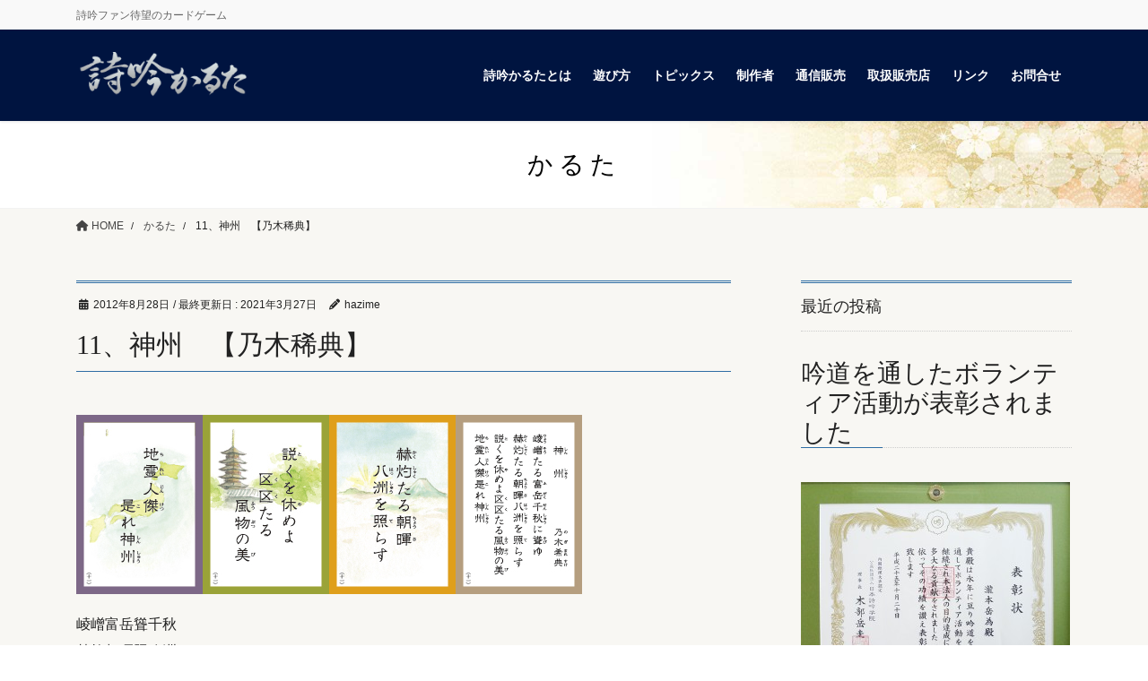

--- FILE ---
content_type: text/html; charset=UTF-8
request_url: http://shiginkaruta.jp/karuta/11%E3%80%81%E7%A5%9E%E5%B7%9E%E3%80%80%E3%80%90%E4%B9%83%E6%9C%A8%E7%A8%80%E5%85%B8%E3%80%91/
body_size: 22533
content:
<!DOCTYPE html>
<html dir="ltr" lang="ja" prefix="og: https://ogp.me/ns#">
<head>
<meta charset="utf-8">
<meta http-equiv="X-UA-Compatible" content="IE=edge">
<meta name="viewport" content="width=device-width, initial-scale=1">

<title>神州 【乃木稀典】 | 詩吟かるた</title>

	  	<style>img:is([sizes="auto" i], [sizes^="auto," i]) { contain-intrinsic-size: 3000px 1500px }</style>
	
		<!-- All in One SEO 4.8.2 - aioseo.com -->
	<meta name="description" content="【詩の解説】 高く聳える富士山は千年万年の昔から聳え立っている。 光り輝く朝の陽の光は美しくこの国を、照らしている。 美しいこの国の風物を一つ一つ数え上げたら切りがない、土地がふくよかであるのと、人物が秀でていること、これこそ日の本の国神州なのだ。" />
	<meta name="robots" content="max-image-preview:large" />
	<link rel="canonical" href="http://shiginkaruta.jp/karuta/11%e3%80%81%e7%a5%9e%e5%b7%9e%e3%80%80%e3%80%90%e4%b9%83%e6%9c%a8%e7%a8%80%e5%85%b8%e3%80%91/" />
	<meta name="generator" content="All in One SEO (AIOSEO) 4.8.2" />
		<meta property="og:locale" content="ja_JP" />
		<meta property="og:site_name" content="詩吟かるた | 詩吟ファン待望のカードゲーム" />
		<meta property="og:type" content="article" />
		<meta property="og:title" content="神州 【乃木稀典】 | 詩吟かるた" />
		<meta property="og:description" content="【詩の解説】 高く聳える富士山は千年万年の昔から聳え立っている。 光り輝く朝の陽の光は美しくこの国を、照らしている。 美しいこの国の風物を一つ一つ数え上げたら切りがない、土地がふくよかであるのと、人物が秀でていること、これこそ日の本の国神州なのだ。" />
		<meta property="og:url" content="http://shiginkaruta.jp/karuta/11%e3%80%81%e7%a5%9e%e5%b7%9e%e3%80%80%e3%80%90%e4%b9%83%e6%9c%a8%e7%a8%80%e5%85%b8%e3%80%91/" />
		<meta property="article:published_time" content="2012-08-28T11:22:05+00:00" />
		<meta property="article:modified_time" content="2021-03-27T08:39:58+00:00" />
		<meta name="twitter:card" content="summary" />
		<meta name="twitter:title" content="神州 【乃木稀典】 | 詩吟かるた" />
		<meta name="twitter:description" content="【詩の解説】 高く聳える富士山は千年万年の昔から聳え立っている。 光り輝く朝の陽の光は美しくこの国を、照らしている。 美しいこの国の風物を一つ一つ数え上げたら切りがない、土地がふくよかであるのと、人物が秀でていること、これこそ日の本の国神州なのだ。" />
		<script type="application/ld+json" class="aioseo-schema">
			{"@context":"https:\/\/schema.org","@graph":[{"@type":"BreadcrumbList","@id":"http:\/\/shiginkaruta.jp\/karuta\/11%e3%80%81%e7%a5%9e%e5%b7%9e%e3%80%80%e3%80%90%e4%b9%83%e6%9c%a8%e7%a8%80%e5%85%b8%e3%80%91\/#breadcrumblist","itemListElement":[{"@type":"ListItem","@id":"http:\/\/shiginkaruta.jp\/#listItem","position":1,"name":"\u5bb6","item":"http:\/\/shiginkaruta.jp\/","nextItem":{"@type":"ListItem","@id":"http:\/\/shiginkaruta.jp\/karuta\/11%e3%80%81%e7%a5%9e%e5%b7%9e%e3%80%80%e3%80%90%e4%b9%83%e6%9c%a8%e7%a8%80%e5%85%b8%e3%80%91\/#listItem","name":"11\u3001\u795e\u5dde\u3000\u3010\u4e43\u6728\u7a00\u5178\u3011"}},{"@type":"ListItem","@id":"http:\/\/shiginkaruta.jp\/karuta\/11%e3%80%81%e7%a5%9e%e5%b7%9e%e3%80%80%e3%80%90%e4%b9%83%e6%9c%a8%e7%a8%80%e5%85%b8%e3%80%91\/#listItem","position":2,"name":"11\u3001\u795e\u5dde\u3000\u3010\u4e43\u6728\u7a00\u5178\u3011","previousItem":{"@type":"ListItem","@id":"http:\/\/shiginkaruta.jp\/#listItem","name":"\u5bb6"}}]},{"@type":"Organization","@id":"http:\/\/shiginkaruta.jp\/#organization","name":"\u8a69\u541f\u304b\u308b\u305f","description":"\u8a69\u541f\u30d5\u30a1\u30f3\u5f85\u671b\u306e\u30ab\u30fc\u30c9\u30b2\u30fc\u30e0","url":"http:\/\/shiginkaruta.jp\/"},{"@type":"WebPage","@id":"http:\/\/shiginkaruta.jp\/karuta\/11%e3%80%81%e7%a5%9e%e5%b7%9e%e3%80%80%e3%80%90%e4%b9%83%e6%9c%a8%e7%a8%80%e5%85%b8%e3%80%91\/#webpage","url":"http:\/\/shiginkaruta.jp\/karuta\/11%e3%80%81%e7%a5%9e%e5%b7%9e%e3%80%80%e3%80%90%e4%b9%83%e6%9c%a8%e7%a8%80%e5%85%b8%e3%80%91\/","name":"\u795e\u5dde \u3010\u4e43\u6728\u7a00\u5178\u3011 | \u8a69\u541f\u304b\u308b\u305f","description":"\u3010\u8a69\u306e\u89e3\u8aac\u3011 \u9ad8\u304f\u8073\u3048\u308b\u5bcc\u58eb\u5c71\u306f\u5343\u5e74\u4e07\u5e74\u306e\u6614\u304b\u3089\u8073\u3048\u7acb\u3063\u3066\u3044\u308b\u3002 \u5149\u308a\u8f1d\u304f\u671d\u306e\u967d\u306e\u5149\u306f\u7f8e\u3057\u304f\u3053\u306e\u56fd\u3092\u3001\u7167\u3089\u3057\u3066\u3044\u308b\u3002 \u7f8e\u3057\u3044\u3053\u306e\u56fd\u306e\u98a8\u7269\u3092\u4e00\u3064\u4e00\u3064\u6570\u3048\u4e0a\u3052\u305f\u3089\u5207\u308a\u304c\u306a\u3044\u3001\u571f\u5730\u304c\u3075\u304f\u3088\u304b\u3067\u3042\u308b\u306e\u3068\u3001\u4eba\u7269\u304c\u79c0\u3067\u3066\u3044\u308b\u3053\u3068\u3001\u3053\u308c\u3053\u305d\u65e5\u306e\u672c\u306e\u56fd\u795e\u5dde\u306a\u306e\u3060\u3002","inLanguage":"ja","isPartOf":{"@id":"http:\/\/shiginkaruta.jp\/#website"},"breadcrumb":{"@id":"http:\/\/shiginkaruta.jp\/karuta\/11%e3%80%81%e7%a5%9e%e5%b7%9e%e3%80%80%e3%80%90%e4%b9%83%e6%9c%a8%e7%a8%80%e5%85%b8%e3%80%91\/#breadcrumblist"},"image":{"@type":"ImageObject","url":"http:\/\/shiginkaruta.jp\/wp-content\/uploads\/2012\/08\/11-03.jpg","@id":"http:\/\/shiginkaruta.jp\/karuta\/11%e3%80%81%e7%a5%9e%e5%b7%9e%e3%80%80%e3%80%90%e4%b9%83%e6%9c%a8%e7%a8%80%e5%85%b8%e3%80%91\/#mainImage","width":141,"height":200},"primaryImageOfPage":{"@id":"http:\/\/shiginkaruta.jp\/karuta\/11%e3%80%81%e7%a5%9e%e5%b7%9e%e3%80%80%e3%80%90%e4%b9%83%e6%9c%a8%e7%a8%80%e5%85%b8%e3%80%91\/#mainImage"},"datePublished":"2012-08-28T20:22:05+09:00","dateModified":"2021-03-27T17:39:58+09:00"},{"@type":"WebSite","@id":"http:\/\/shiginkaruta.jp\/#website","url":"http:\/\/shiginkaruta.jp\/","name":"\u8a69\u541f\u304b\u308b\u305f","description":"\u8a69\u541f\u30d5\u30a1\u30f3\u5f85\u671b\u306e\u30ab\u30fc\u30c9\u30b2\u30fc\u30e0","inLanguage":"ja","publisher":{"@id":"http:\/\/shiginkaruta.jp\/#organization"}}]}
		</script>
		<!-- All in One SEO -->

<link rel='dns-prefetch' href='//stats.wp.com' />
<link rel="alternate" type="application/rss+xml" title="詩吟かるた &raquo; フィード" href="http://shiginkaruta.jp/feed/" />
<link rel="alternate" type="application/rss+xml" title="詩吟かるた &raquo; コメントフィード" href="http://shiginkaruta.jp/comments/feed/" />
<meta name="description" content="崚嶒富岳聳千秋赫灼朝暉照八洲休説區區風物美地霊人傑是神州&nbsp;【詩の解説】高く聳える富士山は千年万年の昔から聳え立っている。光り輝く朝の陽の光は美しくこの国を、照らしている。美しいこの国の風物を一つ一つ数え上げたら切りがない、土地がふくよかであるのと、人物が秀でていること、これこそ日の本の国神州なのだ。" /><script type="text/javascript">
/* <![CDATA[ */
window._wpemojiSettings = {"baseUrl":"https:\/\/s.w.org\/images\/core\/emoji\/16.0.1\/72x72\/","ext":".png","svgUrl":"https:\/\/s.w.org\/images\/core\/emoji\/16.0.1\/svg\/","svgExt":".svg","source":{"concatemoji":"http:\/\/shiginkaruta.jp\/wp-includes\/js\/wp-emoji-release.min.js?ver=6.8.3"}};
/*! This file is auto-generated */
!function(s,n){var o,i,e;function c(e){try{var t={supportTests:e,timestamp:(new Date).valueOf()};sessionStorage.setItem(o,JSON.stringify(t))}catch(e){}}function p(e,t,n){e.clearRect(0,0,e.canvas.width,e.canvas.height),e.fillText(t,0,0);var t=new Uint32Array(e.getImageData(0,0,e.canvas.width,e.canvas.height).data),a=(e.clearRect(0,0,e.canvas.width,e.canvas.height),e.fillText(n,0,0),new Uint32Array(e.getImageData(0,0,e.canvas.width,e.canvas.height).data));return t.every(function(e,t){return e===a[t]})}function u(e,t){e.clearRect(0,0,e.canvas.width,e.canvas.height),e.fillText(t,0,0);for(var n=e.getImageData(16,16,1,1),a=0;a<n.data.length;a++)if(0!==n.data[a])return!1;return!0}function f(e,t,n,a){switch(t){case"flag":return n(e,"\ud83c\udff3\ufe0f\u200d\u26a7\ufe0f","\ud83c\udff3\ufe0f\u200b\u26a7\ufe0f")?!1:!n(e,"\ud83c\udde8\ud83c\uddf6","\ud83c\udde8\u200b\ud83c\uddf6")&&!n(e,"\ud83c\udff4\udb40\udc67\udb40\udc62\udb40\udc65\udb40\udc6e\udb40\udc67\udb40\udc7f","\ud83c\udff4\u200b\udb40\udc67\u200b\udb40\udc62\u200b\udb40\udc65\u200b\udb40\udc6e\u200b\udb40\udc67\u200b\udb40\udc7f");case"emoji":return!a(e,"\ud83e\udedf")}return!1}function g(e,t,n,a){var r="undefined"!=typeof WorkerGlobalScope&&self instanceof WorkerGlobalScope?new OffscreenCanvas(300,150):s.createElement("canvas"),o=r.getContext("2d",{willReadFrequently:!0}),i=(o.textBaseline="top",o.font="600 32px Arial",{});return e.forEach(function(e){i[e]=t(o,e,n,a)}),i}function t(e){var t=s.createElement("script");t.src=e,t.defer=!0,s.head.appendChild(t)}"undefined"!=typeof Promise&&(o="wpEmojiSettingsSupports",i=["flag","emoji"],n.supports={everything:!0,everythingExceptFlag:!0},e=new Promise(function(e){s.addEventListener("DOMContentLoaded",e,{once:!0})}),new Promise(function(t){var n=function(){try{var e=JSON.parse(sessionStorage.getItem(o));if("object"==typeof e&&"number"==typeof e.timestamp&&(new Date).valueOf()<e.timestamp+604800&&"object"==typeof e.supportTests)return e.supportTests}catch(e){}return null}();if(!n){if("undefined"!=typeof Worker&&"undefined"!=typeof OffscreenCanvas&&"undefined"!=typeof URL&&URL.createObjectURL&&"undefined"!=typeof Blob)try{var e="postMessage("+g.toString()+"("+[JSON.stringify(i),f.toString(),p.toString(),u.toString()].join(",")+"));",a=new Blob([e],{type:"text/javascript"}),r=new Worker(URL.createObjectURL(a),{name:"wpTestEmojiSupports"});return void(r.onmessage=function(e){c(n=e.data),r.terminate(),t(n)})}catch(e){}c(n=g(i,f,p,u))}t(n)}).then(function(e){for(var t in e)n.supports[t]=e[t],n.supports.everything=n.supports.everything&&n.supports[t],"flag"!==t&&(n.supports.everythingExceptFlag=n.supports.everythingExceptFlag&&n.supports[t]);n.supports.everythingExceptFlag=n.supports.everythingExceptFlag&&!n.supports.flag,n.DOMReady=!1,n.readyCallback=function(){n.DOMReady=!0}}).then(function(){return e}).then(function(){var e;n.supports.everything||(n.readyCallback(),(e=n.source||{}).concatemoji?t(e.concatemoji):e.wpemoji&&e.twemoji&&(t(e.twemoji),t(e.wpemoji)))}))}((window,document),window._wpemojiSettings);
/* ]]> */
</script>
<link rel='stylesheet' id='vkExUnit_common_style-css' href='http://shiginkaruta.jp/wp-content/plugins/vk-all-in-one-expansion-unit/assets/css/vkExUnit_style.css?ver=9.108.1.0' type='text/css' media='all' />
<style id='vkExUnit_common_style-inline-css' type='text/css'>
:root {--ver_page_top_button_url:url(http://shiginkaruta.jp/wp-content/plugins/vk-all-in-one-expansion-unit/assets/images/to-top-btn-icon.svg);}@font-face {font-weight: normal;font-style: normal;font-family: "vk_sns";src: url("http://shiginkaruta.jp/wp-content/plugins/vk-all-in-one-expansion-unit/inc/sns/icons/fonts/vk_sns.eot?-bq20cj");src: url("http://shiginkaruta.jp/wp-content/plugins/vk-all-in-one-expansion-unit/inc/sns/icons/fonts/vk_sns.eot?#iefix-bq20cj") format("embedded-opentype"),url("http://shiginkaruta.jp/wp-content/plugins/vk-all-in-one-expansion-unit/inc/sns/icons/fonts/vk_sns.woff?-bq20cj") format("woff"),url("http://shiginkaruta.jp/wp-content/plugins/vk-all-in-one-expansion-unit/inc/sns/icons/fonts/vk_sns.ttf?-bq20cj") format("truetype"),url("http://shiginkaruta.jp/wp-content/plugins/vk-all-in-one-expansion-unit/inc/sns/icons/fonts/vk_sns.svg?-bq20cj#vk_sns") format("svg");}
.veu_promotion-alert__content--text {border: 1px solid rgba(0,0,0,0.125);padding: 0.5em 1em;border-radius: var(--vk-size-radius);margin-bottom: var(--vk-margin-block-bottom);font-size: 0.875rem;}/* Alert Content部分に段落タグを入れた場合に最後の段落の余白を0にする */.veu_promotion-alert__content--text p:last-of-type{margin-bottom:0;margin-top: 0;}
</style>
<style id='wp-emoji-styles-inline-css' type='text/css'>

	img.wp-smiley, img.emoji {
		display: inline !important;
		border: none !important;
		box-shadow: none !important;
		height: 1em !important;
		width: 1em !important;
		margin: 0 0.07em !important;
		vertical-align: -0.1em !important;
		background: none !important;
		padding: 0 !important;
	}
</style>
<link rel='stylesheet' id='wp-block-library-css' href='http://shiginkaruta.jp/wp-includes/css/dist/block-library/style.min.css?ver=6.8.3' type='text/css' media='all' />
<style id='wp-block-library-inline-css' type='text/css'>
.vk-cols--reverse{flex-direction:row-reverse}.vk-cols--hasbtn{margin-bottom:0}.vk-cols--hasbtn>.row>.vk_gridColumn_item,.vk-cols--hasbtn>.wp-block-column{position:relative;padding-bottom:3em}.vk-cols--hasbtn>.row>.vk_gridColumn_item>.wp-block-buttons,.vk-cols--hasbtn>.row>.vk_gridColumn_item>.vk_button,.vk-cols--hasbtn>.wp-block-column>.wp-block-buttons,.vk-cols--hasbtn>.wp-block-column>.vk_button{position:absolute;bottom:0;width:100%}.vk-cols--fit.wp-block-columns{gap:0}.vk-cols--fit.wp-block-columns,.vk-cols--fit.wp-block-columns:not(.is-not-stacked-on-mobile){margin-top:0;margin-bottom:0;justify-content:space-between}.vk-cols--fit.wp-block-columns>.wp-block-column *:last-child,.vk-cols--fit.wp-block-columns:not(.is-not-stacked-on-mobile)>.wp-block-column *:last-child{margin-bottom:0}.vk-cols--fit.wp-block-columns>.wp-block-column>.wp-block-cover,.vk-cols--fit.wp-block-columns:not(.is-not-stacked-on-mobile)>.wp-block-column>.wp-block-cover{margin-top:0}.vk-cols--fit.wp-block-columns.has-background,.vk-cols--fit.wp-block-columns:not(.is-not-stacked-on-mobile).has-background{padding:0}@media(max-width: 599px){.vk-cols--fit.wp-block-columns:not(.has-background)>.wp-block-column:not(.has-background),.vk-cols--fit.wp-block-columns:not(.is-not-stacked-on-mobile):not(.has-background)>.wp-block-column:not(.has-background){padding-left:0 !important;padding-right:0 !important}}@media(min-width: 782px){.vk-cols--fit.wp-block-columns .block-editor-block-list__block.wp-block-column:not(:first-child),.vk-cols--fit.wp-block-columns>.wp-block-column:not(:first-child),.vk-cols--fit.wp-block-columns:not(.is-not-stacked-on-mobile) .block-editor-block-list__block.wp-block-column:not(:first-child),.vk-cols--fit.wp-block-columns:not(.is-not-stacked-on-mobile)>.wp-block-column:not(:first-child){margin-left:0}}@media(min-width: 600px)and (max-width: 781px){.vk-cols--fit.wp-block-columns .wp-block-column:nth-child(2n),.vk-cols--fit.wp-block-columns:not(.is-not-stacked-on-mobile) .wp-block-column:nth-child(2n){margin-left:0}.vk-cols--fit.wp-block-columns .wp-block-column:not(:only-child),.vk-cols--fit.wp-block-columns:not(.is-not-stacked-on-mobile) .wp-block-column:not(:only-child){flex-basis:50% !important}}.vk-cols--fit--gap1.wp-block-columns{gap:1px}@media(min-width: 600px)and (max-width: 781px){.vk-cols--fit--gap1.wp-block-columns .wp-block-column:not(:only-child){flex-basis:calc(50% - 1px) !important}}.vk-cols--fit.vk-cols--grid>.block-editor-block-list__block,.vk-cols--fit.vk-cols--grid>.wp-block-column,.vk-cols--fit.vk-cols--grid:not(.is-not-stacked-on-mobile)>.block-editor-block-list__block,.vk-cols--fit.vk-cols--grid:not(.is-not-stacked-on-mobile)>.wp-block-column{flex-basis:50%;box-sizing:border-box}@media(max-width: 599px){.vk-cols--fit.vk-cols--grid.vk-cols--grid--alignfull>.wp-block-column:nth-child(2)>.wp-block-cover,.vk-cols--fit.vk-cols--grid.vk-cols--grid--alignfull>.wp-block-column:nth-child(2)>.vk_outer,.vk-cols--fit.vk-cols--grid:not(.is-not-stacked-on-mobile).vk-cols--grid--alignfull>.wp-block-column:nth-child(2)>.wp-block-cover,.vk-cols--fit.vk-cols--grid:not(.is-not-stacked-on-mobile).vk-cols--grid--alignfull>.wp-block-column:nth-child(2)>.vk_outer{width:100vw;margin-right:calc((100% - 100vw)/2);margin-left:calc((100% - 100vw)/2)}}@media(min-width: 600px){.vk-cols--fit.vk-cols--grid.vk-cols--grid--alignfull>.wp-block-column:nth-child(2)>.wp-block-cover,.vk-cols--fit.vk-cols--grid.vk-cols--grid--alignfull>.wp-block-column:nth-child(2)>.vk_outer,.vk-cols--fit.vk-cols--grid:not(.is-not-stacked-on-mobile).vk-cols--grid--alignfull>.wp-block-column:nth-child(2)>.wp-block-cover,.vk-cols--fit.vk-cols--grid:not(.is-not-stacked-on-mobile).vk-cols--grid--alignfull>.wp-block-column:nth-child(2)>.vk_outer{margin-right:calc(100% - 50vw);width:50vw}}@media(min-width: 600px){.vk-cols--fit.vk-cols--grid.vk-cols--grid--alignfull.vk-cols--reverse>.wp-block-column,.vk-cols--fit.vk-cols--grid:not(.is-not-stacked-on-mobile).vk-cols--grid--alignfull.vk-cols--reverse>.wp-block-column{margin-left:0;margin-right:0}.vk-cols--fit.vk-cols--grid.vk-cols--grid--alignfull.vk-cols--reverse>.wp-block-column:nth-child(2)>.wp-block-cover,.vk-cols--fit.vk-cols--grid.vk-cols--grid--alignfull.vk-cols--reverse>.wp-block-column:nth-child(2)>.vk_outer,.vk-cols--fit.vk-cols--grid:not(.is-not-stacked-on-mobile).vk-cols--grid--alignfull.vk-cols--reverse>.wp-block-column:nth-child(2)>.wp-block-cover,.vk-cols--fit.vk-cols--grid:not(.is-not-stacked-on-mobile).vk-cols--grid--alignfull.vk-cols--reverse>.wp-block-column:nth-child(2)>.vk_outer{margin-left:calc(100% - 50vw)}}.vk-cols--menu h2,.vk-cols--menu h3,.vk-cols--menu h4,.vk-cols--menu h5{margin-bottom:.2em;text-shadow:#000 0 0 10px}.vk-cols--menu h2:first-child,.vk-cols--menu h3:first-child,.vk-cols--menu h4:first-child,.vk-cols--menu h5:first-child{margin-top:0}.vk-cols--menu p{margin-bottom:1rem;text-shadow:#000 0 0 10px}.vk-cols--menu .wp-block-cover__inner-container:last-child{margin-bottom:0}.vk-cols--fitbnrs .wp-block-column .wp-block-cover:hover img{filter:unset}.vk-cols--fitbnrs .wp-block-column .wp-block-cover:hover{background-color:unset}.vk-cols--fitbnrs .wp-block-column .wp-block-cover:hover .wp-block-cover__image-background{filter:unset !important}.vk-cols--fitbnrs .wp-block-cover .wp-block-cover__inner-container{position:absolute;height:100%;width:100%}.vk-cols--fitbnrs .vk_button{height:100%;margin:0}.vk-cols--fitbnrs .vk_button .vk_button_btn,.vk-cols--fitbnrs .vk_button .btn{height:100%;width:100%;border:none;box-shadow:none;background-color:unset !important;transition:unset}.vk-cols--fitbnrs .vk_button .vk_button_btn:hover,.vk-cols--fitbnrs .vk_button .btn:hover{transition:unset}.vk-cols--fitbnrs .vk_button .vk_button_btn:after,.vk-cols--fitbnrs .vk_button .btn:after{border:none}.vk-cols--fitbnrs .vk_button .vk_button_link_txt{width:100%;position:absolute;top:50%;left:50%;transform:translateY(-50%) translateX(-50%);font-size:2rem;text-shadow:#000 0 0 10px}.vk-cols--fitbnrs .vk_button .vk_button_link_subCaption{width:100%;position:absolute;top:calc(50% + 2.2em);left:50%;transform:translateY(-50%) translateX(-50%);text-shadow:#000 0 0 10px}@media(min-width: 992px){.vk-cols--media.wp-block-columns{gap:3rem}}.vk-fit-map figure{margin-bottom:0}.vk-fit-map iframe{position:relative;margin-bottom:0;display:block;max-height:400px;width:100vw}.vk-fit-map:is(.alignfull,.alignwide) div{max-width:100%}.vk-table--th--width25 :where(tr>*:first-child){width:25%}.vk-table--th--width30 :where(tr>*:first-child){width:30%}.vk-table--th--width35 :where(tr>*:first-child){width:35%}.vk-table--th--width40 :where(tr>*:first-child){width:40%}.vk-table--th--bg-bright :where(tr>*:first-child){background-color:var(--wp--preset--color--bg-secondary, rgba(0, 0, 0, 0.05))}@media(max-width: 599px){.vk-table--mobile-block :is(th,td){width:100%;display:block}.vk-table--mobile-block.wp-block-table table :is(th,td){border-top:none}}.vk-table--width--th25 :where(tr>*:first-child){width:25%}.vk-table--width--th30 :where(tr>*:first-child){width:30%}.vk-table--width--th35 :where(tr>*:first-child){width:35%}.vk-table--width--th40 :where(tr>*:first-child){width:40%}.no-margin{margin:0}@media(max-width: 599px){.wp-block-image.vk-aligncenter--mobile>.alignright{float:none;margin-left:auto;margin-right:auto}.vk-no-padding-horizontal--mobile{padding-left:0 !important;padding-right:0 !important}}
/* VK Color Palettes */
</style>
<style id='classic-theme-styles-inline-css' type='text/css'>
/*! This file is auto-generated */
.wp-block-button__link{color:#fff;background-color:#32373c;border-radius:9999px;box-shadow:none;text-decoration:none;padding:calc(.667em + 2px) calc(1.333em + 2px);font-size:1.125em}.wp-block-file__button{background:#32373c;color:#fff;text-decoration:none}
</style>
<link rel='stylesheet' id='mediaelement-css' href='http://shiginkaruta.jp/wp-includes/js/mediaelement/mediaelementplayer-legacy.min.css?ver=4.2.17' type='text/css' media='all' />
<link rel='stylesheet' id='wp-mediaelement-css' href='http://shiginkaruta.jp/wp-includes/js/mediaelement/wp-mediaelement.min.css?ver=6.8.3' type='text/css' media='all' />
<style id='jetpack-sharing-buttons-style-inline-css' type='text/css'>
.jetpack-sharing-buttons__services-list{display:flex;flex-direction:row;flex-wrap:wrap;gap:0;list-style-type:none;margin:5px;padding:0}.jetpack-sharing-buttons__services-list.has-small-icon-size{font-size:12px}.jetpack-sharing-buttons__services-list.has-normal-icon-size{font-size:16px}.jetpack-sharing-buttons__services-list.has-large-icon-size{font-size:24px}.jetpack-sharing-buttons__services-list.has-huge-icon-size{font-size:36px}@media print{.jetpack-sharing-buttons__services-list{display:none!important}}.editor-styles-wrapper .wp-block-jetpack-sharing-buttons{gap:0;padding-inline-start:0}ul.jetpack-sharing-buttons__services-list.has-background{padding:1.25em 2.375em}
</style>
<style id='global-styles-inline-css' type='text/css'>
:root{--wp--preset--aspect-ratio--square: 1;--wp--preset--aspect-ratio--4-3: 4/3;--wp--preset--aspect-ratio--3-4: 3/4;--wp--preset--aspect-ratio--3-2: 3/2;--wp--preset--aspect-ratio--2-3: 2/3;--wp--preset--aspect-ratio--16-9: 16/9;--wp--preset--aspect-ratio--9-16: 9/16;--wp--preset--color--black: #000000;--wp--preset--color--cyan-bluish-gray: #abb8c3;--wp--preset--color--white: #ffffff;--wp--preset--color--pale-pink: #f78da7;--wp--preset--color--vivid-red: #cf2e2e;--wp--preset--color--luminous-vivid-orange: #ff6900;--wp--preset--color--luminous-vivid-amber: #fcb900;--wp--preset--color--light-green-cyan: #7bdcb5;--wp--preset--color--vivid-green-cyan: #00d084;--wp--preset--color--pale-cyan-blue: #8ed1fc;--wp--preset--color--vivid-cyan-blue: #0693e3;--wp--preset--color--vivid-purple: #9b51e0;--wp--preset--gradient--vivid-cyan-blue-to-vivid-purple: linear-gradient(135deg,rgba(6,147,227,1) 0%,rgb(155,81,224) 100%);--wp--preset--gradient--light-green-cyan-to-vivid-green-cyan: linear-gradient(135deg,rgb(122,220,180) 0%,rgb(0,208,130) 100%);--wp--preset--gradient--luminous-vivid-amber-to-luminous-vivid-orange: linear-gradient(135deg,rgba(252,185,0,1) 0%,rgba(255,105,0,1) 100%);--wp--preset--gradient--luminous-vivid-orange-to-vivid-red: linear-gradient(135deg,rgba(255,105,0,1) 0%,rgb(207,46,46) 100%);--wp--preset--gradient--very-light-gray-to-cyan-bluish-gray: linear-gradient(135deg,rgb(238,238,238) 0%,rgb(169,184,195) 100%);--wp--preset--gradient--cool-to-warm-spectrum: linear-gradient(135deg,rgb(74,234,220) 0%,rgb(151,120,209) 20%,rgb(207,42,186) 40%,rgb(238,44,130) 60%,rgb(251,105,98) 80%,rgb(254,248,76) 100%);--wp--preset--gradient--blush-light-purple: linear-gradient(135deg,rgb(255,206,236) 0%,rgb(152,150,240) 100%);--wp--preset--gradient--blush-bordeaux: linear-gradient(135deg,rgb(254,205,165) 0%,rgb(254,45,45) 50%,rgb(107,0,62) 100%);--wp--preset--gradient--luminous-dusk: linear-gradient(135deg,rgb(255,203,112) 0%,rgb(199,81,192) 50%,rgb(65,88,208) 100%);--wp--preset--gradient--pale-ocean: linear-gradient(135deg,rgb(255,245,203) 0%,rgb(182,227,212) 50%,rgb(51,167,181) 100%);--wp--preset--gradient--electric-grass: linear-gradient(135deg,rgb(202,248,128) 0%,rgb(113,206,126) 100%);--wp--preset--gradient--midnight: linear-gradient(135deg,rgb(2,3,129) 0%,rgb(40,116,252) 100%);--wp--preset--font-size--small: 13px;--wp--preset--font-size--medium: 20px;--wp--preset--font-size--large: 36px;--wp--preset--font-size--x-large: 42px;--wp--preset--spacing--20: 0.44rem;--wp--preset--spacing--30: 0.67rem;--wp--preset--spacing--40: 1rem;--wp--preset--spacing--50: 1.5rem;--wp--preset--spacing--60: 2.25rem;--wp--preset--spacing--70: 3.38rem;--wp--preset--spacing--80: 5.06rem;--wp--preset--shadow--natural: 6px 6px 9px rgba(0, 0, 0, 0.2);--wp--preset--shadow--deep: 12px 12px 50px rgba(0, 0, 0, 0.4);--wp--preset--shadow--sharp: 6px 6px 0px rgba(0, 0, 0, 0.2);--wp--preset--shadow--outlined: 6px 6px 0px -3px rgba(255, 255, 255, 1), 6px 6px rgba(0, 0, 0, 1);--wp--preset--shadow--crisp: 6px 6px 0px rgba(0, 0, 0, 1);}:where(.is-layout-flex){gap: 0.5em;}:where(.is-layout-grid){gap: 0.5em;}body .is-layout-flex{display: flex;}.is-layout-flex{flex-wrap: wrap;align-items: center;}.is-layout-flex > :is(*, div){margin: 0;}body .is-layout-grid{display: grid;}.is-layout-grid > :is(*, div){margin: 0;}:where(.wp-block-columns.is-layout-flex){gap: 2em;}:where(.wp-block-columns.is-layout-grid){gap: 2em;}:where(.wp-block-post-template.is-layout-flex){gap: 1.25em;}:where(.wp-block-post-template.is-layout-grid){gap: 1.25em;}.has-black-color{color: var(--wp--preset--color--black) !important;}.has-cyan-bluish-gray-color{color: var(--wp--preset--color--cyan-bluish-gray) !important;}.has-white-color{color: var(--wp--preset--color--white) !important;}.has-pale-pink-color{color: var(--wp--preset--color--pale-pink) !important;}.has-vivid-red-color{color: var(--wp--preset--color--vivid-red) !important;}.has-luminous-vivid-orange-color{color: var(--wp--preset--color--luminous-vivid-orange) !important;}.has-luminous-vivid-amber-color{color: var(--wp--preset--color--luminous-vivid-amber) !important;}.has-light-green-cyan-color{color: var(--wp--preset--color--light-green-cyan) !important;}.has-vivid-green-cyan-color{color: var(--wp--preset--color--vivid-green-cyan) !important;}.has-pale-cyan-blue-color{color: var(--wp--preset--color--pale-cyan-blue) !important;}.has-vivid-cyan-blue-color{color: var(--wp--preset--color--vivid-cyan-blue) !important;}.has-vivid-purple-color{color: var(--wp--preset--color--vivid-purple) !important;}.has-black-background-color{background-color: var(--wp--preset--color--black) !important;}.has-cyan-bluish-gray-background-color{background-color: var(--wp--preset--color--cyan-bluish-gray) !important;}.has-white-background-color{background-color: var(--wp--preset--color--white) !important;}.has-pale-pink-background-color{background-color: var(--wp--preset--color--pale-pink) !important;}.has-vivid-red-background-color{background-color: var(--wp--preset--color--vivid-red) !important;}.has-luminous-vivid-orange-background-color{background-color: var(--wp--preset--color--luminous-vivid-orange) !important;}.has-luminous-vivid-amber-background-color{background-color: var(--wp--preset--color--luminous-vivid-amber) !important;}.has-light-green-cyan-background-color{background-color: var(--wp--preset--color--light-green-cyan) !important;}.has-vivid-green-cyan-background-color{background-color: var(--wp--preset--color--vivid-green-cyan) !important;}.has-pale-cyan-blue-background-color{background-color: var(--wp--preset--color--pale-cyan-blue) !important;}.has-vivid-cyan-blue-background-color{background-color: var(--wp--preset--color--vivid-cyan-blue) !important;}.has-vivid-purple-background-color{background-color: var(--wp--preset--color--vivid-purple) !important;}.has-black-border-color{border-color: var(--wp--preset--color--black) !important;}.has-cyan-bluish-gray-border-color{border-color: var(--wp--preset--color--cyan-bluish-gray) !important;}.has-white-border-color{border-color: var(--wp--preset--color--white) !important;}.has-pale-pink-border-color{border-color: var(--wp--preset--color--pale-pink) !important;}.has-vivid-red-border-color{border-color: var(--wp--preset--color--vivid-red) !important;}.has-luminous-vivid-orange-border-color{border-color: var(--wp--preset--color--luminous-vivid-orange) !important;}.has-luminous-vivid-amber-border-color{border-color: var(--wp--preset--color--luminous-vivid-amber) !important;}.has-light-green-cyan-border-color{border-color: var(--wp--preset--color--light-green-cyan) !important;}.has-vivid-green-cyan-border-color{border-color: var(--wp--preset--color--vivid-green-cyan) !important;}.has-pale-cyan-blue-border-color{border-color: var(--wp--preset--color--pale-cyan-blue) !important;}.has-vivid-cyan-blue-border-color{border-color: var(--wp--preset--color--vivid-cyan-blue) !important;}.has-vivid-purple-border-color{border-color: var(--wp--preset--color--vivid-purple) !important;}.has-vivid-cyan-blue-to-vivid-purple-gradient-background{background: var(--wp--preset--gradient--vivid-cyan-blue-to-vivid-purple) !important;}.has-light-green-cyan-to-vivid-green-cyan-gradient-background{background: var(--wp--preset--gradient--light-green-cyan-to-vivid-green-cyan) !important;}.has-luminous-vivid-amber-to-luminous-vivid-orange-gradient-background{background: var(--wp--preset--gradient--luminous-vivid-amber-to-luminous-vivid-orange) !important;}.has-luminous-vivid-orange-to-vivid-red-gradient-background{background: var(--wp--preset--gradient--luminous-vivid-orange-to-vivid-red) !important;}.has-very-light-gray-to-cyan-bluish-gray-gradient-background{background: var(--wp--preset--gradient--very-light-gray-to-cyan-bluish-gray) !important;}.has-cool-to-warm-spectrum-gradient-background{background: var(--wp--preset--gradient--cool-to-warm-spectrum) !important;}.has-blush-light-purple-gradient-background{background: var(--wp--preset--gradient--blush-light-purple) !important;}.has-blush-bordeaux-gradient-background{background: var(--wp--preset--gradient--blush-bordeaux) !important;}.has-luminous-dusk-gradient-background{background: var(--wp--preset--gradient--luminous-dusk) !important;}.has-pale-ocean-gradient-background{background: var(--wp--preset--gradient--pale-ocean) !important;}.has-electric-grass-gradient-background{background: var(--wp--preset--gradient--electric-grass) !important;}.has-midnight-gradient-background{background: var(--wp--preset--gradient--midnight) !important;}.has-small-font-size{font-size: var(--wp--preset--font-size--small) !important;}.has-medium-font-size{font-size: var(--wp--preset--font-size--medium) !important;}.has-large-font-size{font-size: var(--wp--preset--font-size--large) !important;}.has-x-large-font-size{font-size: var(--wp--preset--font-size--x-large) !important;}
:where(.wp-block-post-template.is-layout-flex){gap: 1.25em;}:where(.wp-block-post-template.is-layout-grid){gap: 1.25em;}
:where(.wp-block-columns.is-layout-flex){gap: 2em;}:where(.wp-block-columns.is-layout-grid){gap: 2em;}
:root :where(.wp-block-pullquote){font-size: 1.5em;line-height: 1.6;}
</style>
<link rel='stylesheet' id='contact-form-7-css' href='http://shiginkaruta.jp/wp-content/plugins/contact-form-7/includes/css/styles.css?ver=6.0.6' type='text/css' media='all' />
<link rel='stylesheet' id='vk-swiper-style-css' href='http://shiginkaruta.jp/wp-content/plugins/vk-blocks-pro/vendor/vektor-inc/vk-swiper/src/assets/css/swiper-bundle.min.css?ver=11.0.2' type='text/css' media='all' />
<link rel='stylesheet' id='wp-lightbox-2.min.css-css' href='http://shiginkaruta.jp/wp-content/plugins/wp-lightbox-2/styles/lightbox.min.css?ver=1.3.4' type='text/css' media='all' />
<link rel='stylesheet' id='bootstrap-4-style-css' href='http://shiginkaruta.jp/wp-content/themes/lightning-pro/library/bootstrap-4/css/bootstrap.min.css?ver=4.5.0' type='text/css' media='all' />
<link rel='stylesheet' id='lightning-common-style-css' href='http://shiginkaruta.jp/wp-content/themes/lightning-pro/assets/css/common.css?ver=8.23.10' type='text/css' media='all' />
<style id='lightning-common-style-inline-css' type='text/css'>
/* vk-mobile-nav */:root {--vk-mobile-nav-menu-btn-bg-src: url("http://shiginkaruta.jp/wp-content/themes/lightning-pro/inc/vk-mobile-nav/package/images/vk-menu-btn-black.svg");--vk-mobile-nav-menu-btn-close-bg-src: url("http://shiginkaruta.jp/wp-content/themes/lightning-pro/inc/vk-mobile-nav/package/images/vk-menu-close-black.svg");--vk-menu-acc-icon-open-black-bg-src: url("http://shiginkaruta.jp/wp-content/themes/lightning-pro/inc/vk-mobile-nav/package/images/vk-menu-acc-icon-open-black.svg");--vk-menu-acc-icon-open-white-bg-src: url("http://shiginkaruta.jp/wp-content/themes/lightning-pro/inc/vk-mobile-nav/package/images/vk-menu-acc-icon-open-white.svg");--vk-menu-acc-icon-close-black-bg-src: url("http://shiginkaruta.jp/wp-content/themes/lightning-pro/inc/vk-mobile-nav/package/images/vk-menu-close-black.svg");--vk-menu-acc-icon-close-white-bg-src: url("http://shiginkaruta.jp/wp-content/themes/lightning-pro/inc/vk-mobile-nav/package/images/vk-menu-close-white.svg");}
</style>
<link rel='stylesheet' id='lightning-design-style-css' href='http://shiginkaruta.jp/wp-content/plugins/lightning-skin-jpnstyle/bs4/css/style.css?ver=8.2.3' type='text/css' media='all' />
<style id='lightning-design-style-inline-css' type='text/css'>
:root {--color-key:#337ab7;--wp--preset--color--vk-color-primary:#337ab7;--color-key-dark:#2e6da4;}
a { color:#337ab7; }
a { color:#2e6da4; }a:focus, a:hover { color:#2e6da4; }h2,.mainSection-title,.mainSection .archive-header{ border-color: #2e6da4;}.subSection .subSection-title { border-top-color: #2e6da4;}h3:after, .subSection-title:after,.veu_card .veu_card_title:after { border-bottom-color:#2e6da4; }h4 { border-left-color: #2e6da4; }.mainSection .entry-header{ border-color:#2e6da4; }h2:before,.subSection .subSection-title:before,.mainSection .archive-header h1:before { color: #2e6da4; }dt:before { color:#2e6da4; }ul.gMenu > li > a:hover:after,ul.gMenu > li[class*="current"] > a:after{ border-bottom-color: #2e6da4; }ul.gMenu > li > ul.sub-menu {background-color:#2e6da4;}ul.gMenu > li > ul.sub-menu li a:hover {background-color:#2e6da4;}ul.gMenu > li.menu-item-has-children::after { border-bottom-color:#2e6da4;}.siteContent .btn-default:after { border-color: #2e6da4;}.siteContent .btn-primary,.siteContent .btn-primary:after{ border-color: #2e6da4;}.siteContent .btn-primary:focus:after,.siteContent .btn-primary:hover:after { border-color:#2e6da4; }ul.page-numbers li span.page-numbers.current,.page-link dl .post-page-numbers:first-child{ background-color:#2e6da4 }.pager li > a:hover{ background-color: #2e6da4; color: #fff; }.veu_3prArea .btn-default:after { color:#2e6da4; }.veu_sitemap .sitemap-col .link-list li a:hover { color: #2e6da4; }.widget_nav_menu ul li a:hover,.widget_archive ul li a:hover,.widget_categories ul li a:hover,.widget_pages ul li a:hover,.widget_recent_entries ul li a:hover{ color: #2e6da4; }.veu_newPosts ul.postList li .taxonomies a{ color:#2e6da4; border-color:#2e6da4; }.veu_newPosts ul.postList li .taxonomies a:hover{ background-color:#2e6da4; border-color:#2e6da4; }.mainSection .veu_newPosts.pt_0 .media-body .media-taxonomy a:hover{ color: #2e6da4; }.mainSection .veu_newPosts.pt_0 .media-body .media-taxonomy:after{ border-top: solid 1px #2e6da4; }.media .media-body .media-heading a:hover{ color: #2e6da4; }.siteFooter { border-top:2px solid #2e6da4 }.siteHeader,.gMenu_outer nav,.navSection{ background-color:#001440; }.vk-mobile-nav-menu-btn {border-color:rgba(255,255,255,0.8);background: url("http://shiginkaruta.jp/wp-content/themes/lightning-pro/inc/vk-mobile-nav/package/images/vk-menu-btn-white.svg") center 50% no-repeat rgba(255,255,255,0);}.siteContent,.siteContent_after{background-color:#f8f7f3;}:root {--g_nav_main_acc_icon_open_url:url(http://shiginkaruta.jp/wp-content/themes/lightning-pro/inc/vk-mobile-nav/package/images/vk-menu-acc-icon-open-white.svg);--g_nav_main_acc_icon_close_url: url(http://shiginkaruta.jp/wp-content/themes/lightning-pro/inc/vk-mobile-nav/package/images/vk-menu-close-white.svg);--g_nav_sub_acc_icon_open_url: url(http://shiginkaruta.jp/wp-content/themes/lightning-pro/inc/vk-mobile-nav/package/images/vk-menu-acc-icon-open-white.svg);--g_nav_sub_acc_icon_close_url: url(http://shiginkaruta.jp/wp-content/themes/lightning-pro/inc/vk-mobile-nav/package/images/vk-menu-close-white.svg);--vk-menu-acc-btn-border-color:rgba(255,255,255,0.8)}.siteFooter{ background-color:#001440; }.siteFooter {--vk-color-bg-accent: rgba(0, 0, 0, 0.2);}.siteFooter .contact_txt_tel {color:#fff;}
/* page header */:root{--vk-page-header-url : url(http://shiginkaruta.jp/wp-content/uploads/2021/03/header-nakanihon.jpg);}@media ( max-width:575.98px ){:root{--vk-page-header-url : url(http://shiginkaruta.jp/wp-content/uploads/2021/03/header-nakanihon.jpg);}}.page-header{ position:relative;color:#020202;text-shadow:0px 0px 10px #ffffff;background: var(--vk-page-header-url, url(http://shiginkaruta.jp/wp-content/uploads/2021/03/header-nakanihon.jpg) ) no-repeat 50% center;background-size: cover;}
.vk-campaign-text{background:#eab010;color:#fff;}.vk-campaign-text_btn,.vk-campaign-text_btn:link,.vk-campaign-text_btn:visited,.vk-campaign-text_btn:focus,.vk-campaign-text_btn:active{background:#fff;color:#4c4c4c;}a.vk-campaign-text_btn:hover{background:#eab010;color:#fff;}.vk-campaign-text_link,.vk-campaign-text_link:link,.vk-campaign-text_link:hover,.vk-campaign-text_link:visited,.vk-campaign-text_link:active,.vk-campaign-text_link:focus{color:#fff;}
</style>
<link rel='stylesheet' id='vk-font-awesome-css' href='http://shiginkaruta.jp/wp-content/themes/lightning-pro/vendor/vektor-inc/font-awesome-versions/src/versions/6/css/all.min.css?ver=6.4.2' type='text/css' media='all' />
<link rel='stylesheet' id='vk-blocks-build-css-css' href='http://shiginkaruta.jp/wp-content/plugins/vk-blocks-pro/build/block-build.css?ver=1.103.0.0' type='text/css' media='all' />
<style id='vk-blocks-build-css-inline-css' type='text/css'>
:root {--vk_flow-arrow: url(http://shiginkaruta.jp/wp-content/plugins/vk-blocks-pro/inc/vk-blocks/images/arrow_bottom.svg);--vk_image-mask-circle: url(http://shiginkaruta.jp/wp-content/plugins/vk-blocks-pro/inc/vk-blocks/images/circle.svg);--vk_image-mask-wave01: url(http://shiginkaruta.jp/wp-content/plugins/vk-blocks-pro/inc/vk-blocks/images/wave01.svg);--vk_image-mask-wave02: url(http://shiginkaruta.jp/wp-content/plugins/vk-blocks-pro/inc/vk-blocks/images/wave02.svg);--vk_image-mask-wave03: url(http://shiginkaruta.jp/wp-content/plugins/vk-blocks-pro/inc/vk-blocks/images/wave03.svg);--vk_image-mask-wave04: url(http://shiginkaruta.jp/wp-content/plugins/vk-blocks-pro/inc/vk-blocks/images/wave04.svg);}

	:root {

		--vk-balloon-border-width:1px;

		--vk-balloon-speech-offset:-12px;
	}
	
</style>
<link rel='stylesheet' id='lightning-late-load-style-css' href='http://shiginkaruta.jp/wp-content/plugins/lightning-skin-jpnstyle/bs4/css/style-late.css?ver=8.2.3' type='text/css' media='all' />
<link rel='stylesheet' id='veu-cta-css' href='http://shiginkaruta.jp/wp-content/plugins/vk-all-in-one-expansion-unit/inc/call-to-action/package/assets/css/style.css?ver=9.108.1.0' type='text/css' media='all' />
<link rel='stylesheet' id='lightning-jpnstyle-icons-css' href='http://shiginkaruta.jp/wp-content/plugins/lightning-skin-jpnstyle/bs4/../icons/style.css?ver=8.2.3' type='text/css' media='all' />
<link rel='stylesheet' id='lightning-theme-style-css' href='http://shiginkaruta.jp/wp-content/themes/lightning-pro/style.css?ver=8.23.10' type='text/css' media='all' />
<link rel='stylesheet' id='vk-mobile-fix-nav-css' href='http://shiginkaruta.jp/wp-content/themes/lightning-pro/inc/vk-mobile-fix-nav/package/css/vk-mobile-fix-nav.css?ver=0.0.0' type='text/css' media='all' />
<link rel='stylesheet' id='vk-media-posts-style-css' href='http://shiginkaruta.jp/wp-content/themes/lightning-pro/inc/media-posts/package/css/media-posts.css?ver=1.2' type='text/css' media='all' />
<style id='akismet-widget-style-inline-css' type='text/css'>

			.a-stats {
				--akismet-color-mid-green: #357b49;
				--akismet-color-white: #fff;
				--akismet-color-light-grey: #f6f7f7;

				max-width: 350px;
				width: auto;
			}

			.a-stats * {
				all: unset;
				box-sizing: border-box;
			}

			.a-stats strong {
				font-weight: 600;
			}

			.a-stats a.a-stats__link,
			.a-stats a.a-stats__link:visited,
			.a-stats a.a-stats__link:active {
				background: var(--akismet-color-mid-green);
				border: none;
				box-shadow: none;
				border-radius: 8px;
				color: var(--akismet-color-white);
				cursor: pointer;
				display: block;
				font-family: -apple-system, BlinkMacSystemFont, 'Segoe UI', 'Roboto', 'Oxygen-Sans', 'Ubuntu', 'Cantarell', 'Helvetica Neue', sans-serif;
				font-weight: 500;
				padding: 12px;
				text-align: center;
				text-decoration: none;
				transition: all 0.2s ease;
			}

			/* Extra specificity to deal with TwentyTwentyOne focus style */
			.widget .a-stats a.a-stats__link:focus {
				background: var(--akismet-color-mid-green);
				color: var(--akismet-color-white);
				text-decoration: none;
			}

			.a-stats a.a-stats__link:hover {
				filter: brightness(110%);
				box-shadow: 0 4px 12px rgba(0, 0, 0, 0.06), 0 0 2px rgba(0, 0, 0, 0.16);
			}

			.a-stats .count {
				color: var(--akismet-color-white);
				display: block;
				font-size: 1.5em;
				line-height: 1.4;
				padding: 0 13px;
				white-space: nowrap;
			}
		
</style>
<script type="text/javascript" id="vk-blocks/breadcrumb-script-js-extra">
/* <![CDATA[ */
var vkBreadcrumbSeparator = {"separator":""};
/* ]]> */
</script>
<script type="text/javascript" src="http://shiginkaruta.jp/wp-content/plugins/vk-blocks-pro/build/vk-breadcrumb.min.js?ver=1.103.0.0" id="vk-blocks/breadcrumb-script-js"></script>
<script type="text/javascript" src="http://shiginkaruta.jp/wp-includes/js/jquery/jquery.min.js?ver=3.7.1" id="jquery-core-js"></script>
<script type="text/javascript" src="http://shiginkaruta.jp/wp-includes/js/jquery/jquery-migrate.min.js?ver=3.4.1" id="jquery-migrate-js"></script>
<link rel="https://api.w.org/" href="http://shiginkaruta.jp/wp-json/" /><link rel="alternate" title="JSON" type="application/json" href="http://shiginkaruta.jp/wp-json/wp/v2/karuta/334" /><link rel="EditURI" type="application/rsd+xml" title="RSD" href="http://shiginkaruta.jp/xmlrpc.php?rsd" />
<meta name="generator" content="WordPress 6.8.3" />
<link rel='shortlink' href='http://shiginkaruta.jp/?p=334' />
<link rel="alternate" title="oEmbed (JSON)" type="application/json+oembed" href="http://shiginkaruta.jp/wp-json/oembed/1.0/embed?url=http%3A%2F%2Fshiginkaruta.jp%2Fkaruta%2F11%25e3%2580%2581%25e7%25a5%259e%25e5%25b7%259e%25e3%2580%2580%25e3%2580%2590%25e4%25b9%2583%25e6%259c%25a8%25e7%25a8%2580%25e5%2585%25b8%25e3%2580%2591%2F" />
<link rel="alternate" title="oEmbed (XML)" type="text/xml+oembed" href="http://shiginkaruta.jp/wp-json/oembed/1.0/embed?url=http%3A%2F%2Fshiginkaruta.jp%2Fkaruta%2F11%25e3%2580%2581%25e7%25a5%259e%25e5%25b7%259e%25e3%2580%2580%25e3%2580%2590%25e4%25b9%2583%25e6%259c%25a8%25e7%25a8%2580%25e5%2585%25b8%25e3%2580%2591%2F&#038;format=xml" />
	<style>img#wpstats{display:none}</style>
		<style id="lightning-color-custom-for-plugins" type="text/css">/* ltg theme common */.color_key_bg,.color_key_bg_hover:hover{background-color: #337ab7;}.color_key_txt,.color_key_txt_hover:hover{color: #337ab7;}.color_key_border,.color_key_border_hover:hover{border-color: #337ab7;}.color_key_dark_bg,.color_key_dark_bg_hover:hover{background-color: #2e6da4;}.color_key_dark_txt,.color_key_dark_txt_hover:hover{color: #2e6da4;}.color_key_dark_border,.color_key_dark_border_hover:hover{border-color: #2e6da4;}</style><!-- [ VK All in One Expansion Unit OGP ] -->
<meta property="og:site_name" content="詩吟かるた" />
<meta property="og:url" content="http://shiginkaruta.jp/karuta/11%e3%80%81%e7%a5%9e%e5%b7%9e%e3%80%80%e3%80%90%e4%b9%83%e6%9c%a8%e7%a8%80%e5%85%b8%e3%80%91/" />
<meta property="og:title" content="11、神州　【乃木稀典】 | 詩吟かるた" />
<meta property="og:description" content="崚嶒富岳聳千秋赫灼朝暉照八洲休説區區風物美地霊人傑是神州&nbsp;【詩の解説】高く聳える富士山は千年万年の昔から聳え立っている。光り輝く朝の陽の光は美しくこの国を、照らしている。美しいこの国の風物を一つ一つ数え上げたら切りがない、土地がふくよかであるのと、人物が秀でていること、これこそ日の本の国神州なのだ。" />
<meta property="og:type" content="article" />
<meta property="og:image" content="http://shiginkaruta.jp/wp-content/uploads/2012/08/11-03.jpg" />
<meta property="og:image:width" content="141" />
<meta property="og:image:height" content="200" />
<!-- [ / VK All in One Expansion Unit OGP ] -->
<!-- [ VK All in One Expansion Unit twitter card ] -->
<meta name="twitter:card" content="summary_large_image">
<meta name="twitter:description" content="崚嶒富岳聳千秋赫灼朝暉照八洲休説區區風物美地霊人傑是神州&nbsp;【詩の解説】高く聳える富士山は千年万年の昔から聳え立っている。光り輝く朝の陽の光は美しくこの国を、照らしている。美しいこの国の風物を一つ一つ数え上げたら切りがない、土地がふくよかであるのと、人物が秀でていること、これこそ日の本の国神州なのだ。">
<meta name="twitter:title" content="11、神州　【乃木稀典】 | 詩吟かるた">
<meta name="twitter:url" content="http://shiginkaruta.jp/karuta/11%e3%80%81%e7%a5%9e%e5%b7%9e%e3%80%80%e3%80%90%e4%b9%83%e6%9c%a8%e7%a8%80%e5%85%b8%e3%80%91/">
	<meta name="twitter:image" content="http://shiginkaruta.jp/wp-content/uploads/2012/08/11-03.jpg">
	<meta name="twitter:domain" content="shiginkaruta.jp">
	<!-- [ / VK All in One Expansion Unit twitter card ] -->
	<!-- [ VK All in One Expansion Unit Article Structure Data ] --><script type="application/ld+json">{"@context":"https://schema.org/","@type":"Article","headline":"11、神州　【乃木稀典】","image":"http://shiginkaruta.jp/wp-content/uploads/2012/08/11-03.jpg","datePublished":"2012-08-28T20:22:05+09:00","dateModified":"2021-03-27T17:39:58+09:00","author":{"@type":"","name":"hazime","url":"http://shiginkaruta.jp/","sameAs":""}}</script><!-- [ / VK All in One Expansion Unit Article Structure Data ] -->
</head>
<body class="wp-singular karuta-template-default single single-karuta postid-334 wp-theme-lightning-pro vk-blocks headfix fa_v6_css post-name-11%e3%80%81%e7%a5%9e%e5%b7%9e%e3%80%80%e3%80%90%e4%b9%83%e6%9c%a8%e7%a8%80%e5%85%b8%e3%80%91 post-type-karuta sidebar-fix sidebar-fix-priority-top bootstrap4 device-pc">
<a class="skip-link screen-reader-text" href="#main">コンテンツに移動</a>
<a class="skip-link screen-reader-text" href="#vk-mobile-nav">ナビゲーションに移動</a>
<header class="siteHeader">
	<div class="headerTop" id="headerTop"><div class="container"><p class="headerTop_description">詩吟ファン待望のカードゲーム</p></div><!-- [ / .container ] --></div><!-- [ / #headerTop  ] -->	<div class="container siteHeadContainer">
		<div class="navbar-header">
						<p class="navbar-brand siteHeader_logo">
			<a href="http://shiginkaruta.jp/">
				<span><img src="http://shiginkaruta.jp/wp-content/uploads/2021/03/logo-shirokuro.png" alt="詩吟かるた" /></span>
			</a>
			</p>
					</div>

					<div id="gMenu_outer" class="gMenu_outer">
				<nav class="menu-%e3%83%88%e3%83%83%e3%83%97-container"><ul id="menu-%e3%83%88%e3%83%83%e3%83%97" class="menu gMenu vk-menu-acc"><li id="menu-item-818" class="menu-item menu-item-type-post_type menu-item-object-page"><a href="http://shiginkaruta.jp/sample-page/"><strong class="gMenu_name">詩吟かるたとは</strong></a></li>
<li id="menu-item-817" class="menu-item menu-item-type-post_type menu-item-object-page"><a href="http://shiginkaruta.jp/%e9%81%8a%e3%81%b3%e6%96%b9%e3%82%ac%e3%82%a4%e3%83%89/"><strong class="gMenu_name">遊び方</strong></a></li>
<li id="menu-item-819" class="menu-item menu-item-type-post_type menu-item-object-page"><a href="http://shiginkaruta.jp/%e8%a9%a9%e5%90%9f%e8%ac%9b%e5%ba%a7%e3%81%8c/"><strong class="gMenu_name">トピックス</strong></a></li>
<li id="menu-item-822" class="menu-item menu-item-type-post_type menu-item-object-page"><a href="http://shiginkaruta.jp/%e5%88%b6%e4%bd%9c%e8%80%85%e7%b4%b9%e4%bb%8b/"><strong class="gMenu_name">制作者</strong></a></li>
<li id="menu-item-820" class="menu-item menu-item-type-post_type menu-item-object-page"><a href="http://shiginkaruta.jp/%e3%81%94%e6%b3%a8%e6%96%87/"><strong class="gMenu_name">通信販売</strong></a></li>
<li id="menu-item-823" class="menu-item menu-item-type-post_type menu-item-object-page"><a href="http://shiginkaruta.jp/%e5%8f%96%e6%89%b1%e8%b2%a9%e5%a3%b2%e5%ba%97/"><strong class="gMenu_name">取扱販売店</strong></a></li>
<li id="menu-item-824" class="menu-item menu-item-type-post_type menu-item-object-page"><a href="http://shiginkaruta.jp/%e3%83%aa%e3%83%b3%e3%82%af/"><strong class="gMenu_name">リンク</strong></a></li>
<li id="menu-item-821" class="menu-item menu-item-type-post_type menu-item-object-page"><a href="http://shiginkaruta.jp/%e3%81%94%e6%b3%a8%e6%96%87%e3%83%bb%e3%81%8a%e5%95%8f%e3%81%84%e5%90%88%e3%81%9b/"><strong class="gMenu_name">お問合せ</strong></a></li>
</ul></nav>			</div>
			</div>
	</header>

<div class="section page-header"><div class="container"><div class="row"><div class="col-md-12">
<div class="page-header_pageTitle">
かるた</div>
</div></div></div></div><!-- [ /.page-header ] -->


<!-- [ .breadSection ] --><div class="section breadSection"><div class="container"><div class="row"><ol class="breadcrumb" itemscope itemtype="https://schema.org/BreadcrumbList"><li id="panHome" itemprop="itemListElement" itemscope itemtype="http://schema.org/ListItem"><a itemprop="item" href="http://shiginkaruta.jp/"><span itemprop="name"><i class="fa fa-home"></i> HOME</span></a><meta itemprop="position" content="1" /></li><li itemprop="itemListElement" itemscope itemtype="http://schema.org/ListItem"><a itemprop="item" href="http://shiginkaruta.jp/karuta/"><span itemprop="name">かるた</span></a><meta itemprop="position" content="2" /></li><li><span>11、神州　【乃木稀典】</span><meta itemprop="position" content="3" /></li></ol></div></div></div><!-- [ /.breadSection ] -->

<div class="section siteContent">
<div class="container">
<div class="row">

	<div class="col mainSection mainSection-col-two baseSection vk_posts-mainSection" id="main" role="main">
				<article id="post-334" class="entry entry-full post-334 karuta type-karuta status-publish has-post-thumbnail hentry">

	
	
		<header class="entry-header">
			<div class="entry-meta">


<span class="published entry-meta_items">2012年8月28日</span>

<span class="entry-meta_items entry-meta_updated">/ 最終更新日 : <span class="updated">2021年3月27日</span></span>


	
	<span class="vcard author entry-meta_items entry-meta_items_author"><span class="fn">hazime</span></span>




</div>
				<h1 class="entry-title">
											11、神州　【乃木稀典】									</h1>
		</header>

	
	
	<div class="entry-body">
				<p><img decoding="async" class="alignnone size-full wp-image-484" title="11-04" src="http://shiginkaruta.jp/wp-content/uploads/2012/08/11-04.jpg" alt="" width="141" height="200"><img decoding="async" class="alignnone size-full wp-image-481" title="11-03" src="http://shiginkaruta.jp/wp-content/uploads/2012/08/11-03.jpg" alt="" width="141" height="200"><img decoding="async" class="alignnone size-full wp-image-482" title="11-02" src="http://shiginkaruta.jp/wp-content/uploads/2012/08/11-02.jpg" alt="" width="141" height="200"><img loading="lazy" decoding="async" class="alignnone size-full wp-image-483" title="11-01" src="http://shiginkaruta.jp/wp-content/uploads/2012/08/11-01.jpg" alt="" width="141" height="200"></p>
<p>崚嶒富岳聳千秋<br />
赫灼朝暉照八洲<br />
休説區區風物美<br />
地霊人傑是神州</p>
<h4>&nbsp;【詩の解説】</h4>
<p>高く聳える富士山は千年万年の昔から聳え立っている。<br />
光り輝く朝の陽の光は美しくこの国を、照らしている。<br />
美しいこの国の風物を一つ一つ数え上げたら切りがない、土地がふくよかであるのと、人物が秀でていること、これこそ日の本の国神州なのだ。</p>
<div class="veu_socialSet veu_socialSet-position-after veu_contentAddSection"><script>window.twttr=(function(d,s,id){var js,fjs=d.getElementsByTagName(s)[0],t=window.twttr||{};if(d.getElementById(id))return t;js=d.createElement(s);js.id=id;js.src="https://platform.twitter.com/widgets.js";fjs.parentNode.insertBefore(js,fjs);t._e=[];t.ready=function(f){t._e.push(f);};return t;}(document,"script","twitter-wjs"));</script><ul><li class="sb_facebook sb_icon"><a class="sb_icon_inner" href="//www.facebook.com/sharer.php?src=bm&u=http%3A%2F%2Fshiginkaruta.jp%2Fkaruta%2F11%25e3%2580%2581%25e7%25a5%259e%25e5%25b7%259e%25e3%2580%2580%25e3%2580%2590%25e4%25b9%2583%25e6%259c%25a8%25e7%25a8%2580%25e5%2585%25b8%25e3%2580%2591%2F&amp;t=11%E3%80%81%E7%A5%9E%E5%B7%9E%E3%80%80%E3%80%90%E4%B9%83%E6%9C%A8%E7%A8%80%E5%85%B8%E3%80%91%20%7C%20%E8%A9%A9%E5%90%9F%E3%81%8B%E3%82%8B%E3%81%9F" target="_blank" onclick="window.open(this.href,'FBwindow','width=650,height=450,menubar=no,toolbar=no,scrollbars=yes');return false;"><span class="vk_icon_w_r_sns_fb icon_sns"></span><span class="sns_txt">Facebook</span><span class="veu_count_sns_fb"></span></a></li><li class="sb_x_twitter sb_icon"><a class="sb_icon_inner" href="//twitter.com/intent/tweet?url=http%3A%2F%2Fshiginkaruta.jp%2Fkaruta%2F11%25e3%2580%2581%25e7%25a5%259e%25e5%25b7%259e%25e3%2580%2580%25e3%2580%2590%25e4%25b9%2583%25e6%259c%25a8%25e7%25a8%2580%25e5%2585%25b8%25e3%2580%2591%2F&amp;text=11%E3%80%81%E7%A5%9E%E5%B7%9E%E3%80%80%E3%80%90%E4%B9%83%E6%9C%A8%E7%A8%80%E5%85%B8%E3%80%91%20%7C%20%E8%A9%A9%E5%90%9F%E3%81%8B%E3%82%8B%E3%81%9F" target="_blank" ><span class="vk_icon_w_r_sns_x_twitter icon_sns"></span><span class="sns_txt">X</span></a></li><li class="sb_bluesky sb_icon"><a class="sb_icon_inner" href="https://bsky.app/intent/compose?text=11%E3%80%81%E7%A5%9E%E5%B7%9E%E3%80%80%E3%80%90%E4%B9%83%E6%9C%A8%E7%A8%80%E5%85%B8%E3%80%91%20%7C%20%E8%A9%A9%E5%90%9F%E3%81%8B%E3%82%8B%E3%81%9F%0Ahttp%3A%2F%2Fshiginkaruta.jp%2Fkaruta%2F11%25e3%2580%2581%25e7%25a5%259e%25e5%25b7%259e%25e3%2580%2580%25e3%2580%2590%25e4%25b9%2583%25e6%259c%25a8%25e7%25a8%2580%25e5%2585%25b8%25e3%2580%2591%2F" target="_blank" ><span class="vk_icon_w_r_sns_bluesky icon_sns"></span><span class="sns_txt">Bluesky</span></a></li><li class="sb_copy sb_icon"><button class="copy-button sb_icon_inner"data-clipboard-text="11、神州　【乃木稀典】 | 詩吟かるた http://shiginkaruta.jp/karuta/11%e3%80%81%e7%a5%9e%e5%b7%9e%e3%80%80%e3%80%90%e4%b9%83%e6%9c%a8%e7%a8%80%e5%85%b8%e3%80%91/"><span class="vk_icon_w_r_sns_copy icon_sns"><i class="fas fa-copy"></i></span><span class="sns_txt">Copy</span></button></li></ul></div><!-- [ /.socialSet ] -->			</div>

	
	
	
	
		<div class="entry-footer">

			
		</div><!-- [ /.entry-footer ] -->
	
	
				
</article><!-- [ /#post-334 ] -->


	<div class="vk_posts postNextPrev">

		<div id="post-337" class="vk_post vk_post-postType-karuta card card-post card-horizontal card-sm vk_post-col-xs-12 vk_post-col-sm-12 vk_post-col-md-6 post-337 karuta type-karuta status-publish has-post-thumbnail hentry"><div class="card-horizontal-inner-row"><div class="vk_post-col-5 col-5 card-img-outer"><div class="vk_post_imgOuter" style="background-image:url(http://shiginkaruta.jp/wp-content/uploads/2012/08/12-03.jpg)"><a href="http://shiginkaruta.jp/karuta/12%e3%80%81%e5%9f%8e%e5%b1%b1%e3%80%80%e3%80%90%e8%a5%bf%e3%80%80%e9%81%93%e4%bb%99%e3%80%91/"><div class="card-img-overlay"></div><img src="http://shiginkaruta.jp/wp-content/uploads/2012/08/12-03.jpg" class="vk_post_imgOuter_img card-img card-img-use-bg wp-post-image" /></a></div><!-- [ /.vk_post_imgOuter ] --></div><!-- /.col --><div class="vk_post-col-7 col-7"><div class="vk_post_body card-body"><p class="postNextPrev_label">前の記事</p><h5 class="vk_post_title card-title"><a href="http://shiginkaruta.jp/karuta/12%e3%80%81%e5%9f%8e%e5%b1%b1%e3%80%80%e3%80%90%e8%a5%bf%e3%80%80%e9%81%93%e4%bb%99%e3%80%91/">12、城山　【西　道仙】</a></h5><div class="vk_post_date card-date published">2012年8月27日</div></div><!-- [ /.card-body ] --></div><!-- /.col --></div><!-- [ /.row ] --></div><!-- [ /.card ] -->
		<div id="post-331" class="vk_post vk_post-postType-karuta card card-post card-horizontal card-sm vk_post-col-xs-12 vk_post-col-sm-12 vk_post-col-md-6 card-horizontal-reverse postNextPrev_next post-331 karuta type-karuta status-publish has-post-thumbnail hentry"><div class="card-horizontal-inner-row"><div class="vk_post-col-5 col-5 card-img-outer"><div class="vk_post_imgOuter" style="background-image:url(http://shiginkaruta.jp/wp-content/uploads/2012/08/10-02.jpg)"><a href="http://shiginkaruta.jp/karuta/10%e3%80%81%e9%a1%8c%e9%81%93%e7%81%8c%e5%80%9f%e8%93%91%e5%9b%b3%e3%80%80%e3%80%90%e4%bd%9c%e8%80%85%e4%b8%8d%e8%a9%b3%e3%80%91/"><div class="card-img-overlay"></div><img src="http://shiginkaruta.jp/wp-content/uploads/2012/08/10-02.jpg" class="vk_post_imgOuter_img card-img card-img-use-bg wp-post-image" /></a></div><!-- [ /.vk_post_imgOuter ] --></div><!-- /.col --><div class="vk_post-col-7 col-7"><div class="vk_post_body card-body"><p class="postNextPrev_label">次の記事</p><h5 class="vk_post_title card-title"><a href="http://shiginkaruta.jp/karuta/10%e3%80%81%e9%a1%8c%e9%81%93%e7%81%8c%e5%80%9f%e8%93%91%e5%9b%b3%e3%80%80%e3%80%90%e4%bd%9c%e8%80%85%e4%b8%8d%e8%a9%b3%e3%80%91/">10、題道灌借蓑図　【作者不詳】</a></h5><div class="vk_post_date card-date published">2012年8月29日</div></div><!-- [ /.card-body ] --></div><!-- /.col --></div><!-- [ /.row ] --></div><!-- [ /.card ] -->
		</div>
					</div><!-- [ /.mainSection ] -->

			<div class="col subSection sideSection sideSection-col-two baseSection">
						<aside class="widget widget_vkexunit_post_list" id="vkexunit_post_list-2"><div class="veu_postList pt_0"><h1 class="widget-title subSection-title">最近の投稿</h1></div></aside><aside class="widget widget_pudge" id="pudge-2">
<div id="widget-page-201" class="widget_pageContent entry-body">
<h3>吟道を通したボランティア活動が表彰されました</h3>
<p><a href="http://shiginkaruta.jp/wp-content/uploads/2012/09/2014-02-21-01.jpg" rel="lightbox[334]"><img loading="lazy" decoding="async" class="size-medium wp-image-773 alignleft" src="http://shiginkaruta.jp/wp-content/uploads/2012/09/2014-02-21-01-300x225.jpg" alt="2014-02-21-01" width="300" height="225" srcset="http://shiginkaruta.jp/wp-content/uploads/2012/09/2014-02-21-01-300x225.jpg 300w, http://shiginkaruta.jp/wp-content/uploads/2012/09/2014-02-21-01.jpg 600w" sizes="auto, (max-width: 300px) 100vw, 300px" /></a><br />
詩吟かるた作者の瀧本岳為が日本詩吟学院より表彰されました。<br />
永年に亘る吟道を通したボランティア活動を讃えて頂き大変感謝致しております。<br />
詩吟かるたもこうした活動の一環です。<br />
これからも詩吟文化の継承と発展のため頑張ってまいります。</p>
<h3>詩吟かるたで漢詩吟詠の伝承支援を行う活動が紹介されました。</h3>
<p><a href="http://shiginkaruta.jp/wp-content/uploads/2013/10/2013-07-17-2.jpg" rel="lightbox[334]"><img loading="lazy" decoding="async" class="alignleft size-medium wp-image-760" src="http://shiginkaruta.jp/wp-content/uploads/2013/10/2013-07-17-2-225x300.jpg" alt="2013-07-17-2" width="225" height="300" srcset="http://shiginkaruta.jp/wp-content/uploads/2013/10/2013-07-17-2-225x300.jpg 225w, http://shiginkaruta.jp/wp-content/uploads/2013/10/2013-07-17-2.jpg 450w" sizes="auto, (max-width: 225px) 100vw, 225px" /></a><a href="http://shiginkaruta.jp/wp-content/uploads/2013/10/2013-07-17.jpg" rel="lightbox[334]"><img loading="lazy" decoding="async" class="alignleft size-medium wp-image-761" src="http://shiginkaruta.jp/wp-content/uploads/2013/10/2013-07-17-276x300.jpg" alt="2013-07-17" width="276" height="300" srcset="http://shiginkaruta.jp/wp-content/uploads/2013/10/2013-07-17-276x300.jpg 276w, http://shiginkaruta.jp/wp-content/uploads/2013/10/2013-07-17-943x1024.jpg 943w, http://shiginkaruta.jp/wp-content/uploads/2013/10/2013-07-17.jpg 1200w" sizes="auto, (max-width: 276px) 100vw, 276px" /></a><br />
「ロータリーの友」2013年6月号で、詩吟かるたで漢詩吟詠の伝承支援を行う活動が紹介されました。</p>
<h3>詩吟かるたが雑誌に紹介されました。</h3>
<p><a href="http://shiginkaruta.jp/wp-content/uploads/2012/09/2013-05-18-01.jpg" rel="lightbox[334]"><img loading="lazy" decoding="async" class="alignleft size-medium wp-image-766" src="http://shiginkaruta.jp/wp-content/uploads/2012/09/2013-05-18-01-225x300.jpg" alt="2013-05-18-01" width="225" height="300" srcset="http://shiginkaruta.jp/wp-content/uploads/2012/09/2013-05-18-01-225x300.jpg 225w, http://shiginkaruta.jp/wp-content/uploads/2012/09/2013-05-18-01.jpg 600w" sizes="auto, (max-width: 225px) 100vw, 225px" /></a><a href="http://shiginkaruta.jp/wp-content/uploads/2012/09/2013-05-18-02.jpg" rel="lightbox[334]"><img loading="lazy" decoding="async" class="alignnone" src="http://shiginkaruta.jp/wp-content/uploads/2012/09/2013-05-18-02-225x300.jpg" alt="2013-05-18-02" width="225" height="300" /></a><br />
月刊プリテックステージの2013年5月号で、詩吟かるたが紹介されました。</p>
<p>同誌の「印刷会社のアイデア商品」というレギュラーコーナーで取り扱っていただきましたが、詩吟かるたの説明がとてもしっかりと書いてあり、弊社としても大変ありがたいことです。</p>
<p>こうしてメディアにご紹介いただき、少しでも多くの方にこの詩吟かるたを知って頂けたらと思います。</p>
<h3>美術館で詩吟かるたを展示</h3>
<p><a href="http://shiginkaruta.jp/wp-content/uploads/2013/05/2013-03-23-04.jpg" rel="lightbox[334]"><img loading="lazy" decoding="async" class="alignleft size-medium wp-image-757" src="http://shiginkaruta.jp/wp-content/uploads/2013/05/2013-03-23-04-300x225.jpg" alt="2013-03-23-04" width="300" height="225" srcset="http://shiginkaruta.jp/wp-content/uploads/2013/05/2013-03-23-04-300x225.jpg 300w, http://shiginkaruta.jp/wp-content/uploads/2013/05/2013-03-23-04.jpg 800w" sizes="auto, (max-width: 300px) 100vw, 300px" /></a><a href="http://shiginkaruta.jp/wp-content/uploads/2013/05/2013-03-23-05.jpg" rel="lightbox[334]"><img loading="lazy" decoding="async" class="alignnone size-medium wp-image-756" src="http://shiginkaruta.jp/wp-content/uploads/2013/05/2013-03-23-05-213x300.jpg" alt="2013-03-23-05" width="213" height="300" srcset="http://shiginkaruta.jp/wp-content/uploads/2013/05/2013-03-23-05-213x300.jpg 213w, http://shiginkaruta.jp/wp-content/uploads/2013/05/2013-03-23-05-727x1024.jpg 727w, http://shiginkaruta.jp/wp-content/uploads/2013/05/2013-03-23-05.jpg 800w" sizes="auto, (max-width: 213px) 100vw, 213px" /></a></p>
<p>愛知県稲沢市にある荻須記念美術館で、詩吟かるたをモチーフとしたアート作品が展示されました。</p>
<p>一般販売している普及版の詩吟かるたは、文字が隷書体で印刷されていますが、 この作品版は全て毛筆による手書きで書かれています。</p>
<h3>詩吟講座が地元紙に掲載</h3>
<p>地元の新聞「Oc-times」さんに、第３回詩吟講座で行われた「詩吟かるたを楽しむ会」の記事が掲載されました。</p>
<p><img loading="lazy" decoding="async" class="alignleft size-medium wp-image-714" title="詩吟かるたを楽しむ会" src="http://shiginkaruta.jp/wp-content/uploads/2013/01/Oc-times215.jpg" alt="詩吟かるたを楽しむ会" width="620" height="400" srcset="http://shiginkaruta.jp/wp-content/uploads/2013/01/Oc-times215.jpg 800w, http://shiginkaruta.jp/wp-content/uploads/2013/01/Oc-times215-300x193.jpg 300w" sizes="auto, (max-width: 620px) 100vw, 620px" /></p>
<h3>詩吟講座を終了しました</h3>
<p><a href="http://shiginkaruta.jp/wp-content/uploads/2012/12/2012-11-30.jpg" target="”_blank”" rel="lightbox[334]"><img loading="lazy" decoding="async" class="alignleft size-large wp-image-210" title="shigin_kouza" src="http://shiginkaruta.jp/wp-content/uploads/2012/12/2012-11-30.jpg" alt="詩吟講座" width="300" height="225" align="left" /></a>北名古屋市生涯学習講座として行われた詩吟講座の最終回が平成24年11月30日金曜日に開催されました。</p>
<p>講座第３回目の今回はいよいよ「詩吟かるた」で遊ぶ会です。<br />
北名古屋市東公民館の和室に集まった受講生たちは、詩吟の経験が多少ある方もいれば、今回初めて詩吟に触れてみたという方もいます。<br />
そんなみんなが一緒になって「詩吟かるた」で遊んでみました。</p>
<p>読み手が吟じる詩を聞いて、転句や結句を先取り出来る方もいれば、 イラストで何となく覚えて札を取る方もいます。<br />
読み手がどこを吟じているのか追いかけるのに必死の方もいれば、 読み手と一緒に吟じる余裕のある方もいました。</p>
<p>サポート講師から指導いただきながら 読み手として詩を吟じてみたところ、 結構上手に吟じることが出来た！という方も。<br />
それぞれのスタンスで「詩吟かるた」を楽しんでもらったようです。<br />
（…実は、講師の瀧本岳為が一番楽しんでいたようです…。）</p>
<p><a href="http://shiginkaruta.jp/wp-content/uploads/2012/12/2012-11-30-02.jpg" target="”_blank”" rel="lightbox[334]"><img loading="lazy" decoding="async" class="alignright size-large wp-image-210" title="shigin_kouza" src="http://shiginkaruta.jp/wp-content/uploads/2012/12/2012-11-30-02.jpg" alt="詩吟講座" width="300" height="225" align="left" /></a>今回の講座には、地元ケーブルテレビ局のスターキャットさんが取材に来ていました。<br />
今日の様子は、平成24年12月4日（火）に放映される予定です。<br />
また、地元新聞のOC-timseさんも取材にみえました。</p>
<p>多くの皆さんにご協力いただき、詩吟講座を終えることが出来ました。<br />
本当にありがとうございました。</p>
<p><a href="http://shiginkaruta.jp/?page_id=201">詩吟講座</a></p>
<p><a href="http://shiginkaruta.blogspot.jp/" target="”_blank”">詩吟かるたブログ</a></p>
<h3>第２回　詩吟講座</h3>
<p><a href="http://shiginkaruta.jp/wp-content/uploads/2012/11/2012-11-16-02.jpg" target="”_blank”" rel="lightbox[334]"><img loading="lazy" decoding="async" class="alignleft size-large wp-image-210" title="shigin_kouza" src="http://shiginkaruta.jp/wp-content/uploads/2012/11/2012-11-16-02.jpg" alt="詩吟講座" width="300" height="225" align="left" /></a>北名古屋市の第２回詩吟講座目が平成24年11月16日金曜日に開催されました。</p>
<p>第１回目と同じく、詩吟かるたで採用の25篇の詩の解説と、素読、そして吟じるところまで行いました。<br />
講師は瀧本岳為のほか、女性の講師にもご協力頂き、男性女性それぞれの音の高さで吟じることが出来ました。</p>
<p>次回、第３回目の平成24年11月30日は詩吟かるたで遊んでみます。</p>
<h3>第１回　詩吟講座</h3>
<p><a href="http://shiginkaruta.jp/wp-content/uploads/2012/11/2012-11-09.jpg" target="”_blank”" rel="lightbox[334]"><img loading="lazy" decoding="async" class="alignleft size-large wp-image-210" title="shigin_kouza" src="http://shiginkaruta.jp/wp-content/uploads/2012/11/2012-11-09.jpg" alt="詩吟講座" width="300" height="225" align="left" /></a>名古屋市の生涯学習講座として、瀧本岳為の詩吟講座が平成24年11月09日（金）に開催されました。</p>
<p>第１回目の今回は、詩吟かるたでも採用した25篇の詩を解説し、いくつかの詩は実際に吟じてみるものでした。参加した方は、詩吟の経験者もおられましたが詩吟に触れるのは初めての方もみえます。</p>
<p>講座の始めは、皆さん多少の緊張はあったようですが（講師も？）、時間が経つにつれて場が和み、楽しく講義を聴き、詩を吟じておられました。<br />
多くの方に楽しんでもらえた講座となったようです。</p>
<p>次回第２回目は平成24年11月16日に開講。<br />
そして第３回目の平成24年11月30日では、詩吟かるたで遊んでみる回となります。</p>
<h3>詩吟講座を始めます</h3>
<p><a href="http://shiginkaruta.jp/wp-content/uploads/2012/09/shigin_kouza1.jpg" rel="lightbox[334]"><img loading="lazy" decoding="async" class="alignleft size-large wp-image-272" title="詩吟講座ちらし" src="http://shiginkaruta.jp/wp-content/uploads/2012/09/shigin_kouza1-729x1024.jpg" alt="詩吟講座ちらし" width="600" height="842" srcset="http://shiginkaruta.jp/wp-content/uploads/2012/09/shigin_kouza1-729x1024.jpg 729w, http://shiginkaruta.jp/wp-content/uploads/2012/09/shigin_kouza1-213x300.jpg 213w, http://shiginkaruta.jp/wp-content/uploads/2012/09/shigin_kouza1.jpg 1264w" sizes="auto, (max-width: 600px) 100vw, 600px" /></a>北名古屋市の生涯学習講座で、詩吟講座を開くことになりました。</p>
<p>2012年11月より全３回の講座です。</p>
<p>この講座では「詩吟かるた」も楽しめます。</p>
<p>北名古屋市の方はぜひお越しください。</p>
<p><img loading="lazy" decoding="async" class="alignnone size-full wp-image-291" title="2012-09-19" src="http://shiginkaruta.jp/wp-content/uploads/2012/09/2012-09-19.jpg" alt="" width="600" height="450" srcset="http://shiginkaruta.jp/wp-content/uploads/2012/09/2012-09-19.jpg 600w, http://shiginkaruta.jp/wp-content/uploads/2012/09/2012-09-19-300x225.jpg 300w" sizes="auto, (max-width: 600px) 100vw, 600px" /></p>
</div>
</aside>					</div><!-- [ /.subSection ] -->
	

</div><!-- [ /.row ] -->
</div><!-- [ /.container ] -->
</div><!-- [ /.siteContent ] -->



<footer class="section siteFooter">
			<div class="footerMenu">
			<div class="container">
				<nav class="menu-%e3%83%88%e3%83%83%e3%83%97-container"><ul id="menu-%e3%83%88%e3%83%83%e3%83%97-1" class="menu nav"><li id="menu-item-818" class="menu-item menu-item-type-post_type menu-item-object-page menu-item-818"><a href="http://shiginkaruta.jp/sample-page/">詩吟かるたとは</a></li>
<li id="menu-item-817" class="menu-item menu-item-type-post_type menu-item-object-page menu-item-817"><a href="http://shiginkaruta.jp/%e9%81%8a%e3%81%b3%e6%96%b9%e3%82%ac%e3%82%a4%e3%83%89/">遊び方</a></li>
<li id="menu-item-819" class="menu-item menu-item-type-post_type menu-item-object-page menu-item-819"><a href="http://shiginkaruta.jp/%e8%a9%a9%e5%90%9f%e8%ac%9b%e5%ba%a7%e3%81%8c/">トピックス</a></li>
<li id="menu-item-822" class="menu-item menu-item-type-post_type menu-item-object-page menu-item-822"><a href="http://shiginkaruta.jp/%e5%88%b6%e4%bd%9c%e8%80%85%e7%b4%b9%e4%bb%8b/">制作者</a></li>
<li id="menu-item-820" class="menu-item menu-item-type-post_type menu-item-object-page menu-item-820"><a href="http://shiginkaruta.jp/%e3%81%94%e6%b3%a8%e6%96%87/">通信販売</a></li>
<li id="menu-item-823" class="menu-item menu-item-type-post_type menu-item-object-page menu-item-823"><a href="http://shiginkaruta.jp/%e5%8f%96%e6%89%b1%e8%b2%a9%e5%a3%b2%e5%ba%97/">取扱販売店</a></li>
<li id="menu-item-824" class="menu-item menu-item-type-post_type menu-item-object-page menu-item-824"><a href="http://shiginkaruta.jp/%e3%83%aa%e3%83%b3%e3%82%af/">リンク</a></li>
<li id="menu-item-821" class="menu-item menu-item-type-post_type menu-item-object-page menu-item-821"><a href="http://shiginkaruta.jp/%e3%81%94%e6%b3%a8%e6%96%87%e3%83%bb%e3%81%8a%e5%95%8f%e3%81%84%e5%90%88%e3%81%9b/">お問合せ</a></li>
</ul></nav>			</div>
		</div>
					<div class="container sectionBox footerWidget">
			<div class="row">
				<div class="col-md-4"></div><div class="col-md-4"><aside class="widget widget_text" id="text-2">			<div class="textwidget"><iframe src="http://rcm-fe.amazon-adsystem.com/e/cm?t=tatsumidou03-22&o=9&p=8&l=as1&asins=B009FS053A&ref=qf_sp_asin_til&fc1=000000&IS2=1&lt1=_blank&m=amazon&lc1=0000FF&bc1=000000&bg1=FFFFFF&f=ifr" style="width:100%;height:240px;" scrolling="no" marginwidth="0" marginheight="0" frameborder="0"></iframe>
</div>
		</aside></div><div class="col-md-4"><aside class="widget widget_block" id="block-2">
<div class="wp-block-vk-blocks-button vk_button vk_button-color-custom vk_button-06b9e315-b605-4599-b0ca-1c4ab127eb73 vk_button-align-block"><a href="https://amzn.to/4hAavFV" class="vk_button_link btn has-background btn-lg btn-block" role="button" aria-pressed="true" target="_blank" rel="noopener"><div class="vk_button_link_caption"><span class="vk_button_link_txt">詩吟かるたを購入する</span></div></a></div><style type="text/css">.vk_button-06b9e315-b605-4599-b0ca-1c4ab127eb73 .has-background {
				background-color: #b78703;
				border: 1px solid #b78703;
			} </style>
</aside><aside class="widget widget_block" id="block-3">
<p></p>
</aside></div>			</div>
		</div>
	
	
	<div class="container sectionBox copySection text-center">
			<p>Copyright &copy; 詩吟かるた All Rights Reserved.</p>	</div>
</footer>
<div id="vk-mobile-nav-menu-btn" class="vk-mobile-nav-menu-btn">MENU</div><div class="vk-mobile-nav vk-mobile-nav-drop-in" id="vk-mobile-nav"><nav class="vk-mobile-nav-menu-outer" role="navigation"><ul id="menu-%e3%83%88%e3%83%83%e3%83%97-2" class="vk-menu-acc menu"><li class="menu-item menu-item-type-post_type menu-item-object-page menu-item-818"><a href="http://shiginkaruta.jp/sample-page/">詩吟かるたとは</a></li>
<li class="menu-item menu-item-type-post_type menu-item-object-page menu-item-817"><a href="http://shiginkaruta.jp/%e9%81%8a%e3%81%b3%e6%96%b9%e3%82%ac%e3%82%a4%e3%83%89/">遊び方</a></li>
<li class="menu-item menu-item-type-post_type menu-item-object-page menu-item-819"><a href="http://shiginkaruta.jp/%e8%a9%a9%e5%90%9f%e8%ac%9b%e5%ba%a7%e3%81%8c/">トピックス</a></li>
<li class="menu-item menu-item-type-post_type menu-item-object-page menu-item-822"><a href="http://shiginkaruta.jp/%e5%88%b6%e4%bd%9c%e8%80%85%e7%b4%b9%e4%bb%8b/">制作者</a></li>
<li class="menu-item menu-item-type-post_type menu-item-object-page menu-item-820"><a href="http://shiginkaruta.jp/%e3%81%94%e6%b3%a8%e6%96%87/">通信販売</a></li>
<li class="menu-item menu-item-type-post_type menu-item-object-page menu-item-823"><a href="http://shiginkaruta.jp/%e5%8f%96%e6%89%b1%e8%b2%a9%e5%a3%b2%e5%ba%97/">取扱販売店</a></li>
<li class="menu-item menu-item-type-post_type menu-item-object-page menu-item-824"><a href="http://shiginkaruta.jp/%e3%83%aa%e3%83%b3%e3%82%af/">リンク</a></li>
<li class="menu-item menu-item-type-post_type menu-item-object-page menu-item-821"><a href="http://shiginkaruta.jp/%e3%81%94%e6%b3%a8%e6%96%87%e3%83%bb%e3%81%8a%e5%95%8f%e3%81%84%e5%90%88%e3%81%9b/">お問合せ</a></li>
</ul></nav></div><script type="speculationrules">
{"prefetch":[{"source":"document","where":{"and":[{"href_matches":"\/*"},{"not":{"href_matches":["\/wp-*.php","\/wp-admin\/*","\/wp-content\/uploads\/*","\/wp-content\/*","\/wp-content\/plugins\/*","\/wp-content\/themes\/lightning-pro\/*","\/*\\?(.+)"]}},{"not":{"selector_matches":"a[rel~=\"nofollow\"]"}},{"not":{"selector_matches":".no-prefetch, .no-prefetch a"}}]},"eagerness":"conservative"}]}
</script>
<a href="#top" id="page_top" class="page_top_btn">PAGE TOP</a><script type="text/javascript" src="http://shiginkaruta.jp/wp-includes/js/dist/hooks.min.js?ver=4d63a3d491d11ffd8ac6" id="wp-hooks-js"></script>
<script type="text/javascript" src="http://shiginkaruta.jp/wp-includes/js/dist/i18n.min.js?ver=5e580eb46a90c2b997e6" id="wp-i18n-js"></script>
<script type="text/javascript" id="wp-i18n-js-after">
/* <![CDATA[ */
wp.i18n.setLocaleData( { 'text direction\u0004ltr': [ 'ltr' ] } );
/* ]]> */
</script>
<script type="text/javascript" src="http://shiginkaruta.jp/wp-content/plugins/contact-form-7/includes/swv/js/index.js?ver=6.0.6" id="swv-js"></script>
<script type="text/javascript" id="contact-form-7-js-translations">
/* <![CDATA[ */
( function( domain, translations ) {
	var localeData = translations.locale_data[ domain ] || translations.locale_data.messages;
	localeData[""].domain = domain;
	wp.i18n.setLocaleData( localeData, domain );
} )( "contact-form-7", {"translation-revision-date":"2025-04-11 06:42:50+0000","generator":"GlotPress\/4.0.1","domain":"messages","locale_data":{"messages":{"":{"domain":"messages","plural-forms":"nplurals=1; plural=0;","lang":"ja_JP"},"This contact form is placed in the wrong place.":["\u3053\u306e\u30b3\u30f3\u30bf\u30af\u30c8\u30d5\u30a9\u30fc\u30e0\u306f\u9593\u9055\u3063\u305f\u4f4d\u7f6e\u306b\u7f6e\u304b\u308c\u3066\u3044\u307e\u3059\u3002"],"Error:":["\u30a8\u30e9\u30fc:"]}},"comment":{"reference":"includes\/js\/index.js"}} );
/* ]]> */
</script>
<script type="text/javascript" id="contact-form-7-js-before">
/* <![CDATA[ */
var wpcf7 = {
    "api": {
        "root": "http:\/\/shiginkaruta.jp\/wp-json\/",
        "namespace": "contact-form-7\/v1"
    }
};
/* ]]> */
</script>
<script type="text/javascript" src="http://shiginkaruta.jp/wp-content/plugins/contact-form-7/includes/js/index.js?ver=6.0.6" id="contact-form-7-js"></script>
<script type="text/javascript" id="vkExUnit_master-js-js-extra">
/* <![CDATA[ */
var vkExOpt = {"ajax_url":"http:\/\/shiginkaruta.jp\/wp-admin\/admin-ajax.php","hatena_entry":"http:\/\/shiginkaruta.jp\/wp-json\/vk_ex_unit\/v1\/hatena_entry\/","facebook_entry":"http:\/\/shiginkaruta.jp\/wp-json\/vk_ex_unit\/v1\/facebook_entry\/","facebook_count_enable":"","entry_count":"1","entry_from_post":"","homeUrl":"http:\/\/shiginkaruta.jp\/"};
/* ]]> */
</script>
<script type="text/javascript" src="http://shiginkaruta.jp/wp-content/plugins/vk-all-in-one-expansion-unit/assets/js/all.min.js?ver=9.108.1.0" id="vkExUnit_master-js-js"></script>
<script type="text/javascript" src="http://shiginkaruta.jp/wp-content/plugins/vk-blocks-pro/vendor/vektor-inc/vk-swiper/src/assets/js/swiper-bundle.min.js?ver=11.0.2" id="vk-swiper-script-js"></script>
<script type="text/javascript" src="http://shiginkaruta.jp/wp-content/plugins/vk-blocks-pro/build/vk-slider.min.js?ver=1.103.0.0" id="vk-blocks-slider-js"></script>
<script type="text/javascript" src="http://shiginkaruta.jp/wp-content/plugins/vk-blocks-pro/build/vk-accordion.min.js?ver=1.103.0.0" id="vk-blocks-accordion-js"></script>
<script type="text/javascript" src="http://shiginkaruta.jp/wp-content/plugins/vk-blocks-pro/build/vk-animation.min.js?ver=1.103.0.0" id="vk-blocks-animation-js"></script>
<script type="text/javascript" src="http://shiginkaruta.jp/wp-content/plugins/vk-blocks-pro/build/vk-breadcrumb.min.js?ver=1.103.0.0" id="vk-blocks-breadcrumb-js"></script>
<script type="text/javascript" src="http://shiginkaruta.jp/wp-content/plugins/vk-blocks-pro/build/vk-faq2.min.js?ver=1.103.0.0" id="vk-blocks-faq2-js"></script>
<script type="text/javascript" src="http://shiginkaruta.jp/wp-content/plugins/vk-blocks-pro/build/vk-fixed-display.min.js?ver=1.103.0.0" id="vk-blocks-fixed-display-js"></script>
<script type="text/javascript" src="http://shiginkaruta.jp/wp-content/plugins/vk-blocks-pro/build/vk-tab.min.js?ver=1.103.0.0" id="vk-blocks-tab-js"></script>
<script type="text/javascript" src="http://shiginkaruta.jp/wp-content/plugins/vk-blocks-pro/build/vk-table-of-contents-new.min.js?ver=1.103.0.0" id="vk-blocks-table-of-contents-new-js"></script>
<script type="text/javascript" src="http://shiginkaruta.jp/wp-content/plugins/vk-blocks-pro/build/vk-post-list-slider.min.js?ver=1.103.0.0" id="vk-blocks-post-list-slider-js"></script>
<script type="text/javascript" id="wp-jquery-lightbox-js-extra">
/* <![CDATA[ */
var JQLBSettings = {"fitToScreen":"0","resizeSpeed":"400","displayDownloadLink":"0","navbarOnTop":"0","loopImages":"","resizeCenter":"","marginSize":"","linkTarget":"_self","help":"","prevLinkTitle":"previous image","nextLinkTitle":"next image","prevLinkText":"\u00ab Previous","nextLinkText":"Next \u00bb","closeTitle":"close image gallery","image":"Image ","of":" of ","download":"Download","jqlb_overlay_opacity":"80","jqlb_overlay_color":"#000000","jqlb_overlay_close":"1","jqlb_border_width":"10","jqlb_border_color":"#ffffff","jqlb_border_radius":"0","jqlb_image_info_background_transparency":"100","jqlb_image_info_bg_color":"#ffffff","jqlb_image_info_text_color":"#000000","jqlb_image_info_text_fontsize":"10","jqlb_show_text_for_image":"1","jqlb_next_image_title":"next image","jqlb_previous_image_title":"previous image","jqlb_next_button_image":"http:\/\/shiginkaruta.jp\/wp-content\/plugins\/wp-lightbox-2\/styles\/images\/next.gif","jqlb_previous_button_image":"http:\/\/shiginkaruta.jp\/wp-content\/plugins\/wp-lightbox-2\/styles\/images\/prev.gif","jqlb_maximum_width":"","jqlb_maximum_height":"","jqlb_show_close_button":"1","jqlb_close_image_title":"close image gallery","jqlb_close_image_max_heght":"22","jqlb_image_for_close_lightbox":"http:\/\/shiginkaruta.jp\/wp-content\/plugins\/wp-lightbox-2\/styles\/images\/closelabel.gif","jqlb_keyboard_navigation":"1","jqlb_popup_size_fix":"0"};
/* ]]> */
</script>
<script type="text/javascript" src="http://shiginkaruta.jp/wp-content/plugins/wp-lightbox-2/js/dist/wp-lightbox-2.min.js?ver=1.3.4.1" id="wp-jquery-lightbox-js"></script>
<script type="text/javascript" src="http://shiginkaruta.jp/wp-content/themes/lightning-pro/library/bootstrap-4/js/bootstrap.min.js?ver=4.5.0" id="bootstrap-4-js-js"></script>
<script type="text/javascript" src="http://shiginkaruta.jp/wp-content/plugins/lightning-skin-jpnstyle/bs4/js/common.min.js?ver=8.2.3" id="lightning-design-js-js"></script>
<script type="text/javascript" id="lightning-js-js-extra">
/* <![CDATA[ */
var lightningOpt = [];
/* ]]> */
</script>
<script type="text/javascript" src="http://shiginkaruta.jp/wp-content/themes/lightning-pro/assets/js/lightning.min.js?ver=8.23.10" id="lightning-js-js"></script>
<script type="text/javascript" src="http://shiginkaruta.jp/wp-includes/js/clipboard.min.js?ver=2.0.11" id="clipboard-js"></script>
<script type="text/javascript" src="http://shiginkaruta.jp/wp-content/plugins/vk-all-in-one-expansion-unit/inc/sns/assets/js/copy-button.js" id="copy-button-js"></script>
<script type="text/javascript" src="http://shiginkaruta.jp/wp-content/plugins/vk-all-in-one-expansion-unit/inc/smooth-scroll/js/smooth-scroll.min.js?ver=9.108.1.0" id="smooth-scroll-js-js"></script>
<script type="text/javascript" src="https://www.google.com/recaptcha/api.js?render=6Leti5khAAAAAASurmtl3swtMHHznIiEWHArOI_f&amp;ver=3.0" id="google-recaptcha-js"></script>
<script type="text/javascript" src="http://shiginkaruta.jp/wp-includes/js/dist/vendor/wp-polyfill.min.js?ver=3.15.0" id="wp-polyfill-js"></script>
<script type="text/javascript" id="wpcf7-recaptcha-js-before">
/* <![CDATA[ */
var wpcf7_recaptcha = {
    "sitekey": "6Leti5khAAAAAASurmtl3swtMHHznIiEWHArOI_f",
    "actions": {
        "homepage": "homepage",
        "contactform": "contactform"
    }
};
/* ]]> */
</script>
<script type="text/javascript" src="http://shiginkaruta.jp/wp-content/plugins/contact-form-7/modules/recaptcha/index.js?ver=6.0.6" id="wpcf7-recaptcha-js"></script>
<script type="text/javascript" id="jetpack-stats-js-before">
/* <![CDATA[ */
_stq = window._stq || [];
_stq.push([ "view", JSON.parse("{\"v\":\"ext\",\"blog\":\"209884283\",\"post\":\"334\",\"tz\":\"9\",\"srv\":\"shiginkaruta.jp\",\"j\":\"1:14.6\"}") ]);
_stq.push([ "clickTrackerInit", "209884283", "334" ]);
/* ]]> */
</script>
<script type="text/javascript" src="https://stats.wp.com/e-202605.js" id="jetpack-stats-js" defer="defer" data-wp-strategy="defer"></script>
</body>
</html>


--- FILE ---
content_type: text/html; charset=utf-8
request_url: https://www.google.com/recaptcha/api2/anchor?ar=1&k=6Leti5khAAAAAASurmtl3swtMHHznIiEWHArOI_f&co=aHR0cDovL3NoaWdpbmthcnV0YS5qcDo4MA..&hl=en&v=PoyoqOPhxBO7pBk68S4YbpHZ&size=invisible&anchor-ms=20000&execute-ms=30000&cb=7vwcsvdw0llw
body_size: 48734
content:
<!DOCTYPE HTML><html dir="ltr" lang="en"><head><meta http-equiv="Content-Type" content="text/html; charset=UTF-8">
<meta http-equiv="X-UA-Compatible" content="IE=edge">
<title>reCAPTCHA</title>
<style type="text/css">
/* cyrillic-ext */
@font-face {
  font-family: 'Roboto';
  font-style: normal;
  font-weight: 400;
  font-stretch: 100%;
  src: url(//fonts.gstatic.com/s/roboto/v48/KFO7CnqEu92Fr1ME7kSn66aGLdTylUAMa3GUBHMdazTgWw.woff2) format('woff2');
  unicode-range: U+0460-052F, U+1C80-1C8A, U+20B4, U+2DE0-2DFF, U+A640-A69F, U+FE2E-FE2F;
}
/* cyrillic */
@font-face {
  font-family: 'Roboto';
  font-style: normal;
  font-weight: 400;
  font-stretch: 100%;
  src: url(//fonts.gstatic.com/s/roboto/v48/KFO7CnqEu92Fr1ME7kSn66aGLdTylUAMa3iUBHMdazTgWw.woff2) format('woff2');
  unicode-range: U+0301, U+0400-045F, U+0490-0491, U+04B0-04B1, U+2116;
}
/* greek-ext */
@font-face {
  font-family: 'Roboto';
  font-style: normal;
  font-weight: 400;
  font-stretch: 100%;
  src: url(//fonts.gstatic.com/s/roboto/v48/KFO7CnqEu92Fr1ME7kSn66aGLdTylUAMa3CUBHMdazTgWw.woff2) format('woff2');
  unicode-range: U+1F00-1FFF;
}
/* greek */
@font-face {
  font-family: 'Roboto';
  font-style: normal;
  font-weight: 400;
  font-stretch: 100%;
  src: url(//fonts.gstatic.com/s/roboto/v48/KFO7CnqEu92Fr1ME7kSn66aGLdTylUAMa3-UBHMdazTgWw.woff2) format('woff2');
  unicode-range: U+0370-0377, U+037A-037F, U+0384-038A, U+038C, U+038E-03A1, U+03A3-03FF;
}
/* math */
@font-face {
  font-family: 'Roboto';
  font-style: normal;
  font-weight: 400;
  font-stretch: 100%;
  src: url(//fonts.gstatic.com/s/roboto/v48/KFO7CnqEu92Fr1ME7kSn66aGLdTylUAMawCUBHMdazTgWw.woff2) format('woff2');
  unicode-range: U+0302-0303, U+0305, U+0307-0308, U+0310, U+0312, U+0315, U+031A, U+0326-0327, U+032C, U+032F-0330, U+0332-0333, U+0338, U+033A, U+0346, U+034D, U+0391-03A1, U+03A3-03A9, U+03B1-03C9, U+03D1, U+03D5-03D6, U+03F0-03F1, U+03F4-03F5, U+2016-2017, U+2034-2038, U+203C, U+2040, U+2043, U+2047, U+2050, U+2057, U+205F, U+2070-2071, U+2074-208E, U+2090-209C, U+20D0-20DC, U+20E1, U+20E5-20EF, U+2100-2112, U+2114-2115, U+2117-2121, U+2123-214F, U+2190, U+2192, U+2194-21AE, U+21B0-21E5, U+21F1-21F2, U+21F4-2211, U+2213-2214, U+2216-22FF, U+2308-230B, U+2310, U+2319, U+231C-2321, U+2336-237A, U+237C, U+2395, U+239B-23B7, U+23D0, U+23DC-23E1, U+2474-2475, U+25AF, U+25B3, U+25B7, U+25BD, U+25C1, U+25CA, U+25CC, U+25FB, U+266D-266F, U+27C0-27FF, U+2900-2AFF, U+2B0E-2B11, U+2B30-2B4C, U+2BFE, U+3030, U+FF5B, U+FF5D, U+1D400-1D7FF, U+1EE00-1EEFF;
}
/* symbols */
@font-face {
  font-family: 'Roboto';
  font-style: normal;
  font-weight: 400;
  font-stretch: 100%;
  src: url(//fonts.gstatic.com/s/roboto/v48/KFO7CnqEu92Fr1ME7kSn66aGLdTylUAMaxKUBHMdazTgWw.woff2) format('woff2');
  unicode-range: U+0001-000C, U+000E-001F, U+007F-009F, U+20DD-20E0, U+20E2-20E4, U+2150-218F, U+2190, U+2192, U+2194-2199, U+21AF, U+21E6-21F0, U+21F3, U+2218-2219, U+2299, U+22C4-22C6, U+2300-243F, U+2440-244A, U+2460-24FF, U+25A0-27BF, U+2800-28FF, U+2921-2922, U+2981, U+29BF, U+29EB, U+2B00-2BFF, U+4DC0-4DFF, U+FFF9-FFFB, U+10140-1018E, U+10190-1019C, U+101A0, U+101D0-101FD, U+102E0-102FB, U+10E60-10E7E, U+1D2C0-1D2D3, U+1D2E0-1D37F, U+1F000-1F0FF, U+1F100-1F1AD, U+1F1E6-1F1FF, U+1F30D-1F30F, U+1F315, U+1F31C, U+1F31E, U+1F320-1F32C, U+1F336, U+1F378, U+1F37D, U+1F382, U+1F393-1F39F, U+1F3A7-1F3A8, U+1F3AC-1F3AF, U+1F3C2, U+1F3C4-1F3C6, U+1F3CA-1F3CE, U+1F3D4-1F3E0, U+1F3ED, U+1F3F1-1F3F3, U+1F3F5-1F3F7, U+1F408, U+1F415, U+1F41F, U+1F426, U+1F43F, U+1F441-1F442, U+1F444, U+1F446-1F449, U+1F44C-1F44E, U+1F453, U+1F46A, U+1F47D, U+1F4A3, U+1F4B0, U+1F4B3, U+1F4B9, U+1F4BB, U+1F4BF, U+1F4C8-1F4CB, U+1F4D6, U+1F4DA, U+1F4DF, U+1F4E3-1F4E6, U+1F4EA-1F4ED, U+1F4F7, U+1F4F9-1F4FB, U+1F4FD-1F4FE, U+1F503, U+1F507-1F50B, U+1F50D, U+1F512-1F513, U+1F53E-1F54A, U+1F54F-1F5FA, U+1F610, U+1F650-1F67F, U+1F687, U+1F68D, U+1F691, U+1F694, U+1F698, U+1F6AD, U+1F6B2, U+1F6B9-1F6BA, U+1F6BC, U+1F6C6-1F6CF, U+1F6D3-1F6D7, U+1F6E0-1F6EA, U+1F6F0-1F6F3, U+1F6F7-1F6FC, U+1F700-1F7FF, U+1F800-1F80B, U+1F810-1F847, U+1F850-1F859, U+1F860-1F887, U+1F890-1F8AD, U+1F8B0-1F8BB, U+1F8C0-1F8C1, U+1F900-1F90B, U+1F93B, U+1F946, U+1F984, U+1F996, U+1F9E9, U+1FA00-1FA6F, U+1FA70-1FA7C, U+1FA80-1FA89, U+1FA8F-1FAC6, U+1FACE-1FADC, U+1FADF-1FAE9, U+1FAF0-1FAF8, U+1FB00-1FBFF;
}
/* vietnamese */
@font-face {
  font-family: 'Roboto';
  font-style: normal;
  font-weight: 400;
  font-stretch: 100%;
  src: url(//fonts.gstatic.com/s/roboto/v48/KFO7CnqEu92Fr1ME7kSn66aGLdTylUAMa3OUBHMdazTgWw.woff2) format('woff2');
  unicode-range: U+0102-0103, U+0110-0111, U+0128-0129, U+0168-0169, U+01A0-01A1, U+01AF-01B0, U+0300-0301, U+0303-0304, U+0308-0309, U+0323, U+0329, U+1EA0-1EF9, U+20AB;
}
/* latin-ext */
@font-face {
  font-family: 'Roboto';
  font-style: normal;
  font-weight: 400;
  font-stretch: 100%;
  src: url(//fonts.gstatic.com/s/roboto/v48/KFO7CnqEu92Fr1ME7kSn66aGLdTylUAMa3KUBHMdazTgWw.woff2) format('woff2');
  unicode-range: U+0100-02BA, U+02BD-02C5, U+02C7-02CC, U+02CE-02D7, U+02DD-02FF, U+0304, U+0308, U+0329, U+1D00-1DBF, U+1E00-1E9F, U+1EF2-1EFF, U+2020, U+20A0-20AB, U+20AD-20C0, U+2113, U+2C60-2C7F, U+A720-A7FF;
}
/* latin */
@font-face {
  font-family: 'Roboto';
  font-style: normal;
  font-weight: 400;
  font-stretch: 100%;
  src: url(//fonts.gstatic.com/s/roboto/v48/KFO7CnqEu92Fr1ME7kSn66aGLdTylUAMa3yUBHMdazQ.woff2) format('woff2');
  unicode-range: U+0000-00FF, U+0131, U+0152-0153, U+02BB-02BC, U+02C6, U+02DA, U+02DC, U+0304, U+0308, U+0329, U+2000-206F, U+20AC, U+2122, U+2191, U+2193, U+2212, U+2215, U+FEFF, U+FFFD;
}
/* cyrillic-ext */
@font-face {
  font-family: 'Roboto';
  font-style: normal;
  font-weight: 500;
  font-stretch: 100%;
  src: url(//fonts.gstatic.com/s/roboto/v48/KFO7CnqEu92Fr1ME7kSn66aGLdTylUAMa3GUBHMdazTgWw.woff2) format('woff2');
  unicode-range: U+0460-052F, U+1C80-1C8A, U+20B4, U+2DE0-2DFF, U+A640-A69F, U+FE2E-FE2F;
}
/* cyrillic */
@font-face {
  font-family: 'Roboto';
  font-style: normal;
  font-weight: 500;
  font-stretch: 100%;
  src: url(//fonts.gstatic.com/s/roboto/v48/KFO7CnqEu92Fr1ME7kSn66aGLdTylUAMa3iUBHMdazTgWw.woff2) format('woff2');
  unicode-range: U+0301, U+0400-045F, U+0490-0491, U+04B0-04B1, U+2116;
}
/* greek-ext */
@font-face {
  font-family: 'Roboto';
  font-style: normal;
  font-weight: 500;
  font-stretch: 100%;
  src: url(//fonts.gstatic.com/s/roboto/v48/KFO7CnqEu92Fr1ME7kSn66aGLdTylUAMa3CUBHMdazTgWw.woff2) format('woff2');
  unicode-range: U+1F00-1FFF;
}
/* greek */
@font-face {
  font-family: 'Roboto';
  font-style: normal;
  font-weight: 500;
  font-stretch: 100%;
  src: url(//fonts.gstatic.com/s/roboto/v48/KFO7CnqEu92Fr1ME7kSn66aGLdTylUAMa3-UBHMdazTgWw.woff2) format('woff2');
  unicode-range: U+0370-0377, U+037A-037F, U+0384-038A, U+038C, U+038E-03A1, U+03A3-03FF;
}
/* math */
@font-face {
  font-family: 'Roboto';
  font-style: normal;
  font-weight: 500;
  font-stretch: 100%;
  src: url(//fonts.gstatic.com/s/roboto/v48/KFO7CnqEu92Fr1ME7kSn66aGLdTylUAMawCUBHMdazTgWw.woff2) format('woff2');
  unicode-range: U+0302-0303, U+0305, U+0307-0308, U+0310, U+0312, U+0315, U+031A, U+0326-0327, U+032C, U+032F-0330, U+0332-0333, U+0338, U+033A, U+0346, U+034D, U+0391-03A1, U+03A3-03A9, U+03B1-03C9, U+03D1, U+03D5-03D6, U+03F0-03F1, U+03F4-03F5, U+2016-2017, U+2034-2038, U+203C, U+2040, U+2043, U+2047, U+2050, U+2057, U+205F, U+2070-2071, U+2074-208E, U+2090-209C, U+20D0-20DC, U+20E1, U+20E5-20EF, U+2100-2112, U+2114-2115, U+2117-2121, U+2123-214F, U+2190, U+2192, U+2194-21AE, U+21B0-21E5, U+21F1-21F2, U+21F4-2211, U+2213-2214, U+2216-22FF, U+2308-230B, U+2310, U+2319, U+231C-2321, U+2336-237A, U+237C, U+2395, U+239B-23B7, U+23D0, U+23DC-23E1, U+2474-2475, U+25AF, U+25B3, U+25B7, U+25BD, U+25C1, U+25CA, U+25CC, U+25FB, U+266D-266F, U+27C0-27FF, U+2900-2AFF, U+2B0E-2B11, U+2B30-2B4C, U+2BFE, U+3030, U+FF5B, U+FF5D, U+1D400-1D7FF, U+1EE00-1EEFF;
}
/* symbols */
@font-face {
  font-family: 'Roboto';
  font-style: normal;
  font-weight: 500;
  font-stretch: 100%;
  src: url(//fonts.gstatic.com/s/roboto/v48/KFO7CnqEu92Fr1ME7kSn66aGLdTylUAMaxKUBHMdazTgWw.woff2) format('woff2');
  unicode-range: U+0001-000C, U+000E-001F, U+007F-009F, U+20DD-20E0, U+20E2-20E4, U+2150-218F, U+2190, U+2192, U+2194-2199, U+21AF, U+21E6-21F0, U+21F3, U+2218-2219, U+2299, U+22C4-22C6, U+2300-243F, U+2440-244A, U+2460-24FF, U+25A0-27BF, U+2800-28FF, U+2921-2922, U+2981, U+29BF, U+29EB, U+2B00-2BFF, U+4DC0-4DFF, U+FFF9-FFFB, U+10140-1018E, U+10190-1019C, U+101A0, U+101D0-101FD, U+102E0-102FB, U+10E60-10E7E, U+1D2C0-1D2D3, U+1D2E0-1D37F, U+1F000-1F0FF, U+1F100-1F1AD, U+1F1E6-1F1FF, U+1F30D-1F30F, U+1F315, U+1F31C, U+1F31E, U+1F320-1F32C, U+1F336, U+1F378, U+1F37D, U+1F382, U+1F393-1F39F, U+1F3A7-1F3A8, U+1F3AC-1F3AF, U+1F3C2, U+1F3C4-1F3C6, U+1F3CA-1F3CE, U+1F3D4-1F3E0, U+1F3ED, U+1F3F1-1F3F3, U+1F3F5-1F3F7, U+1F408, U+1F415, U+1F41F, U+1F426, U+1F43F, U+1F441-1F442, U+1F444, U+1F446-1F449, U+1F44C-1F44E, U+1F453, U+1F46A, U+1F47D, U+1F4A3, U+1F4B0, U+1F4B3, U+1F4B9, U+1F4BB, U+1F4BF, U+1F4C8-1F4CB, U+1F4D6, U+1F4DA, U+1F4DF, U+1F4E3-1F4E6, U+1F4EA-1F4ED, U+1F4F7, U+1F4F9-1F4FB, U+1F4FD-1F4FE, U+1F503, U+1F507-1F50B, U+1F50D, U+1F512-1F513, U+1F53E-1F54A, U+1F54F-1F5FA, U+1F610, U+1F650-1F67F, U+1F687, U+1F68D, U+1F691, U+1F694, U+1F698, U+1F6AD, U+1F6B2, U+1F6B9-1F6BA, U+1F6BC, U+1F6C6-1F6CF, U+1F6D3-1F6D7, U+1F6E0-1F6EA, U+1F6F0-1F6F3, U+1F6F7-1F6FC, U+1F700-1F7FF, U+1F800-1F80B, U+1F810-1F847, U+1F850-1F859, U+1F860-1F887, U+1F890-1F8AD, U+1F8B0-1F8BB, U+1F8C0-1F8C1, U+1F900-1F90B, U+1F93B, U+1F946, U+1F984, U+1F996, U+1F9E9, U+1FA00-1FA6F, U+1FA70-1FA7C, U+1FA80-1FA89, U+1FA8F-1FAC6, U+1FACE-1FADC, U+1FADF-1FAE9, U+1FAF0-1FAF8, U+1FB00-1FBFF;
}
/* vietnamese */
@font-face {
  font-family: 'Roboto';
  font-style: normal;
  font-weight: 500;
  font-stretch: 100%;
  src: url(//fonts.gstatic.com/s/roboto/v48/KFO7CnqEu92Fr1ME7kSn66aGLdTylUAMa3OUBHMdazTgWw.woff2) format('woff2');
  unicode-range: U+0102-0103, U+0110-0111, U+0128-0129, U+0168-0169, U+01A0-01A1, U+01AF-01B0, U+0300-0301, U+0303-0304, U+0308-0309, U+0323, U+0329, U+1EA0-1EF9, U+20AB;
}
/* latin-ext */
@font-face {
  font-family: 'Roboto';
  font-style: normal;
  font-weight: 500;
  font-stretch: 100%;
  src: url(//fonts.gstatic.com/s/roboto/v48/KFO7CnqEu92Fr1ME7kSn66aGLdTylUAMa3KUBHMdazTgWw.woff2) format('woff2');
  unicode-range: U+0100-02BA, U+02BD-02C5, U+02C7-02CC, U+02CE-02D7, U+02DD-02FF, U+0304, U+0308, U+0329, U+1D00-1DBF, U+1E00-1E9F, U+1EF2-1EFF, U+2020, U+20A0-20AB, U+20AD-20C0, U+2113, U+2C60-2C7F, U+A720-A7FF;
}
/* latin */
@font-face {
  font-family: 'Roboto';
  font-style: normal;
  font-weight: 500;
  font-stretch: 100%;
  src: url(//fonts.gstatic.com/s/roboto/v48/KFO7CnqEu92Fr1ME7kSn66aGLdTylUAMa3yUBHMdazQ.woff2) format('woff2');
  unicode-range: U+0000-00FF, U+0131, U+0152-0153, U+02BB-02BC, U+02C6, U+02DA, U+02DC, U+0304, U+0308, U+0329, U+2000-206F, U+20AC, U+2122, U+2191, U+2193, U+2212, U+2215, U+FEFF, U+FFFD;
}
/* cyrillic-ext */
@font-face {
  font-family: 'Roboto';
  font-style: normal;
  font-weight: 900;
  font-stretch: 100%;
  src: url(//fonts.gstatic.com/s/roboto/v48/KFO7CnqEu92Fr1ME7kSn66aGLdTylUAMa3GUBHMdazTgWw.woff2) format('woff2');
  unicode-range: U+0460-052F, U+1C80-1C8A, U+20B4, U+2DE0-2DFF, U+A640-A69F, U+FE2E-FE2F;
}
/* cyrillic */
@font-face {
  font-family: 'Roboto';
  font-style: normal;
  font-weight: 900;
  font-stretch: 100%;
  src: url(//fonts.gstatic.com/s/roboto/v48/KFO7CnqEu92Fr1ME7kSn66aGLdTylUAMa3iUBHMdazTgWw.woff2) format('woff2');
  unicode-range: U+0301, U+0400-045F, U+0490-0491, U+04B0-04B1, U+2116;
}
/* greek-ext */
@font-face {
  font-family: 'Roboto';
  font-style: normal;
  font-weight: 900;
  font-stretch: 100%;
  src: url(//fonts.gstatic.com/s/roboto/v48/KFO7CnqEu92Fr1ME7kSn66aGLdTylUAMa3CUBHMdazTgWw.woff2) format('woff2');
  unicode-range: U+1F00-1FFF;
}
/* greek */
@font-face {
  font-family: 'Roboto';
  font-style: normal;
  font-weight: 900;
  font-stretch: 100%;
  src: url(//fonts.gstatic.com/s/roboto/v48/KFO7CnqEu92Fr1ME7kSn66aGLdTylUAMa3-UBHMdazTgWw.woff2) format('woff2');
  unicode-range: U+0370-0377, U+037A-037F, U+0384-038A, U+038C, U+038E-03A1, U+03A3-03FF;
}
/* math */
@font-face {
  font-family: 'Roboto';
  font-style: normal;
  font-weight: 900;
  font-stretch: 100%;
  src: url(//fonts.gstatic.com/s/roboto/v48/KFO7CnqEu92Fr1ME7kSn66aGLdTylUAMawCUBHMdazTgWw.woff2) format('woff2');
  unicode-range: U+0302-0303, U+0305, U+0307-0308, U+0310, U+0312, U+0315, U+031A, U+0326-0327, U+032C, U+032F-0330, U+0332-0333, U+0338, U+033A, U+0346, U+034D, U+0391-03A1, U+03A3-03A9, U+03B1-03C9, U+03D1, U+03D5-03D6, U+03F0-03F1, U+03F4-03F5, U+2016-2017, U+2034-2038, U+203C, U+2040, U+2043, U+2047, U+2050, U+2057, U+205F, U+2070-2071, U+2074-208E, U+2090-209C, U+20D0-20DC, U+20E1, U+20E5-20EF, U+2100-2112, U+2114-2115, U+2117-2121, U+2123-214F, U+2190, U+2192, U+2194-21AE, U+21B0-21E5, U+21F1-21F2, U+21F4-2211, U+2213-2214, U+2216-22FF, U+2308-230B, U+2310, U+2319, U+231C-2321, U+2336-237A, U+237C, U+2395, U+239B-23B7, U+23D0, U+23DC-23E1, U+2474-2475, U+25AF, U+25B3, U+25B7, U+25BD, U+25C1, U+25CA, U+25CC, U+25FB, U+266D-266F, U+27C0-27FF, U+2900-2AFF, U+2B0E-2B11, U+2B30-2B4C, U+2BFE, U+3030, U+FF5B, U+FF5D, U+1D400-1D7FF, U+1EE00-1EEFF;
}
/* symbols */
@font-face {
  font-family: 'Roboto';
  font-style: normal;
  font-weight: 900;
  font-stretch: 100%;
  src: url(//fonts.gstatic.com/s/roboto/v48/KFO7CnqEu92Fr1ME7kSn66aGLdTylUAMaxKUBHMdazTgWw.woff2) format('woff2');
  unicode-range: U+0001-000C, U+000E-001F, U+007F-009F, U+20DD-20E0, U+20E2-20E4, U+2150-218F, U+2190, U+2192, U+2194-2199, U+21AF, U+21E6-21F0, U+21F3, U+2218-2219, U+2299, U+22C4-22C6, U+2300-243F, U+2440-244A, U+2460-24FF, U+25A0-27BF, U+2800-28FF, U+2921-2922, U+2981, U+29BF, U+29EB, U+2B00-2BFF, U+4DC0-4DFF, U+FFF9-FFFB, U+10140-1018E, U+10190-1019C, U+101A0, U+101D0-101FD, U+102E0-102FB, U+10E60-10E7E, U+1D2C0-1D2D3, U+1D2E0-1D37F, U+1F000-1F0FF, U+1F100-1F1AD, U+1F1E6-1F1FF, U+1F30D-1F30F, U+1F315, U+1F31C, U+1F31E, U+1F320-1F32C, U+1F336, U+1F378, U+1F37D, U+1F382, U+1F393-1F39F, U+1F3A7-1F3A8, U+1F3AC-1F3AF, U+1F3C2, U+1F3C4-1F3C6, U+1F3CA-1F3CE, U+1F3D4-1F3E0, U+1F3ED, U+1F3F1-1F3F3, U+1F3F5-1F3F7, U+1F408, U+1F415, U+1F41F, U+1F426, U+1F43F, U+1F441-1F442, U+1F444, U+1F446-1F449, U+1F44C-1F44E, U+1F453, U+1F46A, U+1F47D, U+1F4A3, U+1F4B0, U+1F4B3, U+1F4B9, U+1F4BB, U+1F4BF, U+1F4C8-1F4CB, U+1F4D6, U+1F4DA, U+1F4DF, U+1F4E3-1F4E6, U+1F4EA-1F4ED, U+1F4F7, U+1F4F9-1F4FB, U+1F4FD-1F4FE, U+1F503, U+1F507-1F50B, U+1F50D, U+1F512-1F513, U+1F53E-1F54A, U+1F54F-1F5FA, U+1F610, U+1F650-1F67F, U+1F687, U+1F68D, U+1F691, U+1F694, U+1F698, U+1F6AD, U+1F6B2, U+1F6B9-1F6BA, U+1F6BC, U+1F6C6-1F6CF, U+1F6D3-1F6D7, U+1F6E0-1F6EA, U+1F6F0-1F6F3, U+1F6F7-1F6FC, U+1F700-1F7FF, U+1F800-1F80B, U+1F810-1F847, U+1F850-1F859, U+1F860-1F887, U+1F890-1F8AD, U+1F8B0-1F8BB, U+1F8C0-1F8C1, U+1F900-1F90B, U+1F93B, U+1F946, U+1F984, U+1F996, U+1F9E9, U+1FA00-1FA6F, U+1FA70-1FA7C, U+1FA80-1FA89, U+1FA8F-1FAC6, U+1FACE-1FADC, U+1FADF-1FAE9, U+1FAF0-1FAF8, U+1FB00-1FBFF;
}
/* vietnamese */
@font-face {
  font-family: 'Roboto';
  font-style: normal;
  font-weight: 900;
  font-stretch: 100%;
  src: url(//fonts.gstatic.com/s/roboto/v48/KFO7CnqEu92Fr1ME7kSn66aGLdTylUAMa3OUBHMdazTgWw.woff2) format('woff2');
  unicode-range: U+0102-0103, U+0110-0111, U+0128-0129, U+0168-0169, U+01A0-01A1, U+01AF-01B0, U+0300-0301, U+0303-0304, U+0308-0309, U+0323, U+0329, U+1EA0-1EF9, U+20AB;
}
/* latin-ext */
@font-face {
  font-family: 'Roboto';
  font-style: normal;
  font-weight: 900;
  font-stretch: 100%;
  src: url(//fonts.gstatic.com/s/roboto/v48/KFO7CnqEu92Fr1ME7kSn66aGLdTylUAMa3KUBHMdazTgWw.woff2) format('woff2');
  unicode-range: U+0100-02BA, U+02BD-02C5, U+02C7-02CC, U+02CE-02D7, U+02DD-02FF, U+0304, U+0308, U+0329, U+1D00-1DBF, U+1E00-1E9F, U+1EF2-1EFF, U+2020, U+20A0-20AB, U+20AD-20C0, U+2113, U+2C60-2C7F, U+A720-A7FF;
}
/* latin */
@font-face {
  font-family: 'Roboto';
  font-style: normal;
  font-weight: 900;
  font-stretch: 100%;
  src: url(//fonts.gstatic.com/s/roboto/v48/KFO7CnqEu92Fr1ME7kSn66aGLdTylUAMa3yUBHMdazQ.woff2) format('woff2');
  unicode-range: U+0000-00FF, U+0131, U+0152-0153, U+02BB-02BC, U+02C6, U+02DA, U+02DC, U+0304, U+0308, U+0329, U+2000-206F, U+20AC, U+2122, U+2191, U+2193, U+2212, U+2215, U+FEFF, U+FFFD;
}

</style>
<link rel="stylesheet" type="text/css" href="https://www.gstatic.com/recaptcha/releases/PoyoqOPhxBO7pBk68S4YbpHZ/styles__ltr.css">
<script nonce="71YQU1dOHdLa4EpEfYJriQ" type="text/javascript">window['__recaptcha_api'] = 'https://www.google.com/recaptcha/api2/';</script>
<script type="text/javascript" src="https://www.gstatic.com/recaptcha/releases/PoyoqOPhxBO7pBk68S4YbpHZ/recaptcha__en.js" nonce="71YQU1dOHdLa4EpEfYJriQ">
      
    </script></head>
<body><div id="rc-anchor-alert" class="rc-anchor-alert"></div>
<input type="hidden" id="recaptcha-token" value="[base64]">
<script type="text/javascript" nonce="71YQU1dOHdLa4EpEfYJriQ">
      recaptcha.anchor.Main.init("[\x22ainput\x22,[\x22bgdata\x22,\x22\x22,\[base64]/[base64]/[base64]/ZyhXLGgpOnEoW04sMjEsbF0sVywwKSxoKSxmYWxzZSxmYWxzZSl9Y2F0Y2goayl7RygzNTgsVyk/[base64]/[base64]/[base64]/[base64]/[base64]/[base64]/[base64]/bmV3IEJbT10oRFswXSk6dz09Mj9uZXcgQltPXShEWzBdLERbMV0pOnc9PTM/bmV3IEJbT10oRFswXSxEWzFdLERbMl0pOnc9PTQ/[base64]/[base64]/[base64]/[base64]/[base64]\\u003d\x22,\[base64]\x22,\x22RGMWw5rDusKRT8OSw4VPTEDDp3lGan7DtsOLw67DgjPCgwnDnWvCvsO9GjloXsKvYT9hwqwJwqPCscOZF8KDOsKADj9ewpHCmWkGDcKuw4TCksK8KMKJw57DrsOtWX0gHMOGEsORwqnCo3rDqMK/b2HCkMO0VSnDpMO/[base64]/DjVxHw4dawq5zw5swwo7DnSc9ZcKTYcOvw63ChcOqw7VtwpvDkcO1woPDnHk3wrUQw7HDsy7CglvDklbClFTCk8Oiw73DtcONS1hXwq8rwp/DuVLCgsKWwoTDjBVQM0HDrMOrbG0NPMK4ewouwrzDuzHCm8KHCnvCgcOyNcOZw67CvsO/[base64]/CvnTCiTEKw4rDmBxHwr3DhcK/woHCjcKqSsOQwpzCmkTCilrCn2FCw7nDjnrCi8KEAnYzasOgw5DDpjJ9NSXDm8O+HMKlwqHDhyTDg8OrK8OUJ0hVRcO8R8OgbCIYXsOcCcKqwoHCiMKhwrHDvQR9w55Hw6/DgMOTOMKfXsKuDcOOEcOOZ8K7w5PDh33Cgl3DkG5uFMKmw5zCk8O1wrTDu8KwWcODwoPDt0U7NjrClDfDmxNEOcKSw5bDjCrDt3YJFsO1wqtuwod2UhjClEs5RsKkwp3Ci8ODw5Fae8K8LcK4w7xxwoc/wqHDsMKQwo0NclzCocKowqYkwoMSBMOxZMKxw6LDshErYsOqGcKiw77DvMOBRAVEw5PDjQjDjTXCnTROBEMAKgbDj8OEGRQDwqjCrl3Ci1/CpsKmworDqcK6bT/CqiHChDNndmvCqVDCoAbCrMONFw/[base64]/woUyfzXCgcO4QizCosOxwoDDnsK7w7MgHsO3LcOnJsOJQGEWw6APMQ/CosKIw7ZUwoZFWBd/wqTDjyLDtsOzw7VewpZbZ8OuNsKnwrIZw7gZwq3CgBbCpMKqKBZfwqXDmiHCsVrCoGfDsHnDmD/DpMOrwoFIdsOVTlxLB8K4aMKqKgJtdS/CpRXDhMOqw4TCrC5cwpk3SV8+w68vwrd/wq7CqEnCu3VBw7YuTV/Cq8KLw4jCg8KgMGxRSMK9J1QXwq1Db8K+d8OKRMKfwqpFwpfDusKrw65ww79eRcKQwpLCkkHDjE9Ow7fCp8ONJsK7woliCV/CoC/[base64]/[base64]/DlcOwwq9sd39XwrTCgTjCgcOhBsOWU8OUwrTCtT0kMhxhWRfChnTDjQ7DkGXDhFU9ZwQXesKnLhnCvE/CokHDm8OEw7jDhMOxDsKlwpYrEMOtHsOgwr7Csk3CiBRsHMKIwpcLKkNjem40BsONbnrDicO8woQ/w7x8wqlxIS/DhS3ClMOmw4nCvG4cw5fCiH5Dw4DDjTjDmBEGEzrDk8OKw47DrcK0wr5Sw5rDuzPCtcOIw57Ct1nCgjvCtMOJTg9xOsKfwoZTwo/DhE1uw71owq4kHcO8w6o/[base64]/U8KuNjcXLSYfwqnDk8O6GcOWwppaQwvCrELDh8K/cSpDwoU8GsKiMDbDqcKqdydAw4zDh8KmI00uEMK1wp1QAQlkHMKIZU/ChFLDvDp2BELCvSEYwoYuwoMpJ0E+V3/[base64]/[base64]/CksKudELCvyotSghYOW3DuVoLFWPDrn7DjjhBG0/Cu8OUwpjDnsKlwrfDlmMKw77DuMKSw4IGDsOUA8KIw5ECw5F7w4vDsMOUwqdAXwdsVcK1Yi4Pw5AtwpxrPwZTcAjCp3PCpsOWwrdjIzcewpXCtsO1w4Mpw7jCusKYwowdZsObRHvClTMCUUzDt3DDp8K/wqQPwr1KICl0wrzCpht4Qkh5ZcKLw6DDoAvCisOsLMOBFTRYVV3Dl2rCgMOvwqPChwrCrcKTIsKtw6UKw7TDr8OKw5wFCcK9NcO4w7DCvgkoCxTCnWTDui7DgMKRe8OBJCc7w7tsIUrCicObMcKZw6IwwqQNw78nwrzDjsK5wp/DsHs0LH/DkMOdw7HDqMONwrzDpQx4wrZxw7fDrDzCocOhZ8Kzwr/DjMKZUsOACGUtJcOcwr7Dsi3DpMOtR8OVw5dXw407w6PDucOJw4HDk2LCkMKeBMK3wpPDkMKLbMK5w4Qgw7kaw4pIEsOuwqJUwqo0Tl7CrmbDlcO/VcONw7TDhWLCnjBzXXTDicOkw5fDvcO6w67Cg8O2wqPDgDzDlhAHw5Nrw6XCrMOvwrLDt8Orw5fCuSPDpsKeMlhdNS1dw6nDuRLCkMK8bcKmD8OPw4DCnsOFP8KIw63Cp17DocOeT8OwYA7CunVHwqN+wrllb8OEwq/Ctx4HwqFXCxo1wpnDkELDpMKIfMOHw7zDqGAIQCDDozhQMUDCpnohw7QEM8KcwqV5ZsKOwqQKwrEjPsK1AMKqw7DDhMKmwrw2CHPDoF7CuWsOH3Jlw4QcwqjCkcKEw5wRXcOWwonCnBzCgCvDol/ChMK5wq1Lw7rDpsOHS8OvaMK7wrAIw6QfLhLDosOfwpXCkcKXM0LDqcOiwpnCuzVRw40Zw7Iaw7N6I1RTw6nDq8KLUyJow6d7aS94CsKJbcOpwocGcGHDicKzej7Ckl8/McOXI27Cm8ONDsKtcBBZRgjDnMOmRD5qw6nCvQbCusK3LRnDgcKAE2xAw4xTwrc3w7UIw7tPZcO2M2PDvMKefsOoc28Bwr/DtQ/DlsONw41Cw7QvesOowq5Aw5NQwqjDmcK5wrBwPk50w5HDp8KsfsKIdCjDgTlowrHDnsKywrUFURt3w7PDt8ODbBJGwqTDt8KnWMOFw6/[base64]/dAM6w6B0UcOxHzbDh8KBUlnDoEIAVcK3ScKhdMKjw6NGw4wQw6Rjw7RxHGQAdBbCv3wIwr3DosKkZijDiynDpMOhwrg+wrDDs1HDgMO9EsKpMgEQB8OBVMKObT/[base64]/wpkLw7sPw4PDrlwEwqsxMD12DMOpZMO+wr/[base64]/DoMOQwphyw7TChsKoasOaw6o3QsOuXF57w5XCtMKIwo0BT3PDiUDCiQhFcgtlwpXCk8Obwo/[base64]/[base64]/CtBHCmsKSw6zDmBnDuWvCsTsDeMOdbcK0wqc9UmvDlMKYL8KewrPCsRYyw6HDmsKuWQUgwoYHfcOsw4UXw7LDuCbDpVnCnWjChyo0w5tnAyvCqS7DqcKuw4JsVRfDmsKiSkIBwpnDtcKsw5nDvDRHY8KiwoRRw7gBH8OSLcKRacK6wp0fFsOiDsKwb8K+wobChsK/aRAQVgFpMCdZwqF6wp7ChMKtQcOSG1bDo8OMVxs4RMObWcOKw4/CqcODTRV8w7jCkj7DvGvCvsOOwoHDtxdnw6s4bxDDhnjCg8KiwoFlagoCJwDDgWjDvifCisKCNcKmwoDCsjx8wpXCiMKZVsKdG8Orwq8eF8O3QFwLLcO5w4JwKAdJW8O8w7t4SH8Nw5/DtVUUw6rDssKMCsO7bn/[base64]/[base64]/Dg8O0wqdxworDusOpw6MxwpbCu1jDnndwFF1bw502wr/Ch1PCqyDCn0hjQGMAWsOgMMO6wrXCih/DtEnChcK7Z3UfKMKQQB9iw4MHajdpwqg8w5fCvMK1w4PCpsOoCAUVw4rCrMOhwrB/[base64]/Q3bDmSLDp19Fw6NJCcKOw4Z3w6fDqE9zw5LCusOdwoJ6YsOJw4PCrgzDpcKrwqITHQwswpbCs8OIwoXDqyYnX0ouF0jDtMKvwo3CncKhwq5EwqN2w4LCmsOpwqFeb2rCml7Dk3B/UE/Du8KIMMK2C1czw5nDoUggfjvCvsKYwrEBZcO9MCkiOwJ2w69AwqzCpMKQw4vDtR0JwpLDs8Onw6zCjxlyaixBwrXDrUt7wqFYIsO9XsKxRj0qwqXDsMO+CERmfz3DusOuQ1LDrcOhZw01WQMjwoZBMl/Du8KwTMKMwq8nwoPDk8KAOUfChnk8XXBMPsKLwrPDl1TCmsKTw4Mlf0x1wpxPXMOMaMOTwos8RlQpRcK5woYdEE56YC/DviDDuMOUZ8ONw5gBwqE8S8Orw6IIC8OWwpojNyrDscKVDMOJw4/DoMOMwq3DiBfDscOUw51XH8OZWsO+QwPCnRbCjsKfK2DDrcKKJcK2HUHDkMO8eB49w73Dl8KVA8O6Hx/DpWXDuMOpwp/Cg2A7RV4Zw7M6wp8gw7TCh3jCucONw6zCmxxRChkCw4wdJgdlTmnCncKIa8KefRZ2PGDCkcKJZ1XCoMKKUWfCvcO8ecO5wpYnwqEFS0jCqcKCwqDCnMONw6bDpcK+w4nCocObwp3CuMOYTMOETzXDl3DCtsOdXcOuwpw/TG1hPTLDkiMXWkLCizsBw5EYaAsIaMKww4LDpsOQwpTDuErDgiPDn2NuXMKWcMKWwoYPN33ChQ5Xw45fw5/CpGJYw7jCrxTDl1Q5awrDmT3DqTBGw5gMU8OuFsKMARjDkcKNwpXDgMKxwr/DqcKPWsKteMKEwoVkwqzCmMKAwpwgwq3DnMKhBmbCsDYwwozCjQ3CsHTDlsO0wr4zwqHChWvCiyZBKsO0w7HCm8ORBxjCg8OYwrhMw7fCiT/CnMORc8OxworDm8KjwpUNH8OJJ8OmwqfDpTnCiMORwqzCuFTDky1RXcK9aMKDfMKgw5ghwo/DpycpNsOnw7/CuUsGN8OOw47Di8KPIMKRw6HDp8OHw4FRS3tYwrgiIsKXw6jDlzE+w6zDkGHDtzbDjsK1w5kBScOrwqxUD05nw5PDiV9Yf1MfU8KlV8O/XirCjCnCoV8vWzkow7fDlWEHEsKeFMKxahXCkApcN8OIwrciSsOFwoZyQMK6wq3CjHZSAlFvQhwCBMKEwrTDocK4ZMK1w5dOw6LCpBHCsRN5w7/CqEHClsKWwqYcw7HDlVbCr21gwqIew4vDsy1zwr8lw7rCkU7CszJwAm5DFAd2wpPDksOsL8KpZzUBecO/wp7CmsOTw43CiMO2wqQUCQDDpwQBw5goR8OKwp/DhRLDpsK5w7guw4jCjsKtfgDCn8Kpw4nDiUc+HkXChcO7wqBTWmJeSMOaw5PCtsOnTnt3wpfClsO+w6rCmMK0woUtLMKoZcK0w7MOw6nDjk5aZwdXNMOLRUfCscO5aFBzw6jDlsKlw7pUOT3CkyfDhcOVL8O5LSXCihFMw6ALC3HDosO/[base64]/[base64]/EsOnPMO3cMKqw6PCl8OWw4VIw5wCwqHCqmp8LHNwwp/[base64]/CncOPwqsHBgMXAgTCpiDCucO/Vm5Gw4VLPXLDu8Ogw5Fnw4VnecOew7BbwonCs8OkwpkLM3slTgTChMO8FQ/CqcOxw4XCuMK2wo04BMOWLnpMVkbDlsKRwpkrEVjCsMKlwoxNZgBrwooxFBjDhA/Ct0Euw4rDvF3DoMKcHsKSwokyw40pWz8eWgp6w6rDthBMw6vCnVzCkDRGQh/CgcOwTVrCkMO1ZMORwp4XwqXCmzQ+wrQ8wqxrw7/Ch8KEfW3CqsO8w6rDimnDjsOMw7jDjsKtAMKyw7jDqiIoNcOKw6ZmGGMUwovDhDrCpXMGE0bCrxbCuWh/PsOZPTI8wp02wqtTwoDCiSjDlRfCjcORaGp+esOwRRrDk3MQBlAJwprDtMOGLAtoecKCRMKYw74lw7PDmMO6wqpWGAkbPHJfRcOEOsKRBMKeJADDkF7DqnHCslwOATI6wrpIFGXCtX4SKMKowrIKdcOzw7NGwq80w6jCksK5wo/DujvDlRLCkDRxw4xPwrvDpsO1w5rCsTshwo3Dk0/CncKow5A7w47ClUTCtgxkQ20IGQXCnsKNwppywr/CnC7DoMOfwqcgw7zCicKVI8KzdMOJE2vDkgouwrLDsMOlwrHDmcKrOcOzfXwbwpdxRl3DgcK3w6tqw7vDvHHDmkvCjcOUPMOJwoYFw558XVLCpGvCnQpEKhLDr2TDnsK7RDLCjF4hw4TDgsO2wqfCi2tCwr0SEh/DnCN7w63ClcO6P8O2eHwCBkXCiSLCtMOnwoDDjMOowojCpsOpwqZSw5DClsOidyU6wpBvwr/CnHzDjsORw499RcOgw4o3EsKyw4RXw7EQI17DusK8XsOrUMObwqbDtMOLwrB/fXsow5rDqGZbYlvChsOjJwkywqTDjcKUwoQjZ8OTKFtrFcKzEMOcwpjDk8KBHMKNw5zDssKiM8OTYcOwUXBxw7IPPjUDRcKROmR0LSDCk8KGw5I2W1JvAcKQw47CoSkhIkNoPcKnwoLCsMK3wozCh8KmKsOxwpLDn8OOSSXCgMKAwr/DhsKNwoZoIMO1wp7CijLCvDXCgsKCwqXChXTDtkIXBEVLwrIxB8OXDsKWw6how6AOwpfDmsOsw6w2w4rDlUIaw7w0QcKuESbDjDtCw4dfwqQqQzLDjjESw7Y5VcOIwq0nGsOMwqEKw7RWbcKFb0EbJ8K/RMKmZ2N3w4VXXFHCh8O8MMK3w5TCjgPDjWDCjMKbworDh1Izb8Omw4zDt8OebMOSwo1AwoDDrMKKX8KcXsO0w53DlcOoZR00wo4dD8O+MMOLw7HDlcKdFWJ3TcKCXsO8w7wQwpHDjcOjKMKMTcKfHDDDs8OowqoLbsOYHzpLS8Olw6RXwqwtbMODMcOKw5h/wrQww7bDucOcfirDo8OGwrYxKRbDuMOeJ8O7T13ChBTCqsOXQS0NRsO/bsK/DTo2X8ObJMOkbsKcecO3MA4VJkQ8RcOPX1wQfmTDmElvw7RJWQFKcsOzTXjCjGVZwrpfw6BeUVpiwp3CmMKUYjNuwqkJw71Xw6DDnybDvXnDvsKveCTCvTjCqMKjLcO/[base64]/CnWZeOxwUw5fCgwAxwrjCj8O/[base64]/w5V/wrTDisKgw49CLx7CmcOXYMK1YMKBbcK6TsOpacOTLyd1Z0fCrEfCtMKyVz/[base64]/wrjCr8Kfw4IKwr0FV8OIKkPDpsOmw7LCk8Onw7MDHsK5cQ/CvMKRw4XDj1p2GMKODHLCsUjCv8OIe1YEw4cdC8O1wo7Dm05PVS1yw5fCjRXDisKSw5vCoGbDhcOHMBXDsXsuwqsAw7LCm0XDt8OTwoTDm8KRZlkEV8OnSCwNw4zDtMODQCM1wr8uwrHCosOfYlYtWcOHwrUHFMKxFQ8Uw6/[base64]/[base64]/CucO6wpJOasKsfHUkw77CoMOow7FCw63DpcKEVcOqHjN8wpFxD3ZfwrZdwpvCngvDvQbCscKlw7rDk8K0d2vDgsKyFkNlw6TCqBpWwr4janJbw5TDvMKXw67DtcKTbcKawpbCqcOYXcO5fcOPHMOdwpYET8O5FMK1EMO+MUrCn0/Dkk/CkMOXHRnCisKZUWfDt8K/OsKoTMK9EsOew4HDmSnDi8K3wo8pEsK6KcKGMmw3VcOQw7fCjcK4w7A5woLCqTnCgMOlCCfDhMK8Zl1lwqjCmcKGwqUcwqzCnSjCocKOw6BCw4fCsMKTNMKVw7MSYl0PDy7DhsKNGcKdw6/Cjl3Dq8KxwozCi8KSwo3DkgAEIwjCkwbCnikOBSxrwrYscMK/B1cQw7/CjBPDtnfCi8K5QsKaw7gnU8O9wpHCvyLDhwkYw6rCicKGfFUlw5bCr1lOKMK3LlTDr8O/G8OgwoQAwpUgw50bwoTDhhPCmsOqw743wo3DksKcw6pESyTCmD/DvcOEw5FQw7HClGbCmMKHw5fCkApgdcK+wqB4w7Qyw5BkcF3DvShDciTChMO8wqXCqDh7wqcCw5wwwoDClsOCXsK5F3zDmsOKw5LDkMOMK8KcSQTDiixlW8KJIzBkwpjDik7Dj8KJwol8Ik0Awo4hw7bClcO2wpLDosKDw5YZAsOww44VwonDi8O8PMKVwrAdaH/ChlbClMOKwrvCpQ08wrV1ecOywr/DrMKDXsOFw5BZw4/CqVMDCjZLLlowbXvCvcO+wopzbGjDl8OrOC7Cmk54w7LDgMOfwrPClsK6GSYhFA93IGFMa0vDu8OPIBElwojDtRPCpcOsHCNkw64Wwr1lwrfCl8KOw6F5aXVAJ8OmdC0Pw5IaXsK+IQXCk8Oqw5VWwpjDusONccKcwpnDuULCsENEwpfDt8ObwpvDhmrDvMOFwp/Cm8OtAcKZAsKVbMOcwpHDlsOyRMKRw5nCr8KNwqQ8SUXDmWDDmBxfw55qUcOQwqBfdsObw60IM8OEGMOXw6wfw442ByzCssK0GTLDmA/CrAXCicKdBMOhwpowwonDhhRFHBBxw45HwokNasKvXlbDowM8cGPDrcKSw5pZW8KGTsKewoMnbMO8w6x0O10TwoDDvcOePlHDtsOgwp/DjsKaegd1wrlLPRxCAyjDmg1zX1BKwqzCnG0xWj1Jd8Ohw77Dk8KlwpvCuCc5K33Cq8KoGcKwI8Orw63CpydLw7MHennDg0cgwrTChyEow7/Dky7CtcOwU8Kew7oAw51Qw4RGwoxgwoVmw7LCqxIEDMOIVMOxBgLDhmTCjTcrYjoSw5o8w4ELw5Vlw550w4TCg8KbTcK1worDqxYWw4QCwpHDjzMow4hPwq3CmcKqBjzDhkNWJcOEw5N+w49Kwr7CtgbDlMO0w4h7CB1Kwrp2wphawp5wU0kowr3CtcOcAcOBwr/CriYPw6IjeC83w7jCjsKgwrVUw6TDn0c5w57DjB1lUMOFVcOfw7jCvnJIwqDDrWgZKgLDuSYNw6dGw6PCsUs+wq0ND1LCs8KnwpnDp2zCk8Ogw6kAb8KgM8K/Qwx8wqrCuS3CrcKoTDBTVCI2ZH3CmAg/WGQhw7oaTB0KZMKVwrszwpbCnsO/woHDkcO2JH8zwqrDgsKCClgkwonCgH46KcKXPF85djTDi8KLw6zCq8OkE8OHcnt/woBgXUfCssOlVTjCjsK+IcOzVETCj8OzHg8sKcOgWVjCvsKaWsKew7vCjWZVw4nCvmomeMOFPMK7HEIxwp/CiDZZw7xbDSgJIUsTGMKVd3I7w64Iw6jCrxQYYgnCshzCn8K4engxw7Btw65eKsOrI2A4w4fDicK0w701w5jDnELCvcOPHUhmZRYZwokOVMKJwr3Dpxo5w6XClT0Jex/DhcO+w6/CgsOQwoYLwqfDmylSwqXCh8ODDMKnw54TwoLCnRTDpsORIS5uGMKTwqoVRk4Uw48FGWEfEcO5McOrw5nDrcOSBA4YJjYxe8OOw4JcwrV/[base64]/DmsO7GMOmwpfDpF0dw6fDjGQFwrANw40swqx9VMK8MsKxwqsqMMKZwqsGUWRcwroMS01Xw6dCEcOswp3ClDXCiMKMw6jCixjCun/Cv8OORsKQO8KowoFjwqQDL8OVwoknWcOrw6w0w5PCtTfDoXUuXQTDpCwhI8KAwqDDnMOwXkfCnEZHwroGw7o2wrPCkBMtcn3DusOMwoozwojDvsKqwoY7TVQ/[base64]/DhwfDmsO7w7hdwrBuWMK6w5PCmDppw6lnIgY6wpd7UFN4Txx+w51UesKmPMK/H10rVsKNQhDCviTCqz3CjsOswo7CkcKGw7lCwqQ0MsOub8O3QCw/[base64]/Do8KBJsKJOBPDlsOFwqR8wrHDlMKfworCrsKRRMOLUyU8w58ZfcKsVsOXag8ZwpcoOVnDtkkxFFQ8w53CqsK7wqJPwonDlMO6BD/CqiHCqcKXFMOww4zCqWLCksOVAcODHsKLZnN4wr1/SsKNBcKLC8KwwrDDhDXDpcObw6IuOMOIFX/DvmNowpUJFsOUHDtbRsO+woZ4WHzCiWbCjH3Cg0vCoTNCw6wow6XDhAfCsCJWwqlYw5fCny3Dk8OBSHfChFvCscOjwprDucONF0fClsO6wr4jwpnCuMK/w73DoCRRChQCw5liwrAsAS/ChBwRw4jDtMOzDRoIGcKFwojCvn44wpR6XMOPwqpCG3/Dtk7Cm8OFTsKSf3YkLMKVwpgLwozCtxZKMSMAPiU6wrPDglY5woYowodGDGnDscOUw5jDsgYGRsOpOsKJwpAcY1RBwrYvO8KPJcKMZFBhBTLDlsKLw7zCi8KBW8Ofw7TCgA4Lwr/[base64]/w7opf8ObRm3CmlgXbcKwwr7DqlPDscKuKn4BIz3CnS9Nw7kMZsK6w4TDlxtSwro0wpfDlTjCtHbCu27Dm8KHw4d2EcKlOMKTw51zwpHDpRXCtcKLw7XDscKBE8K5YMOUYis6wqTCqBXCohHDgXZvw4NUwr3CqcKSw6pAPMKHRMOlw4zDiMKTVcKDwpHCg13CoX/CoCTCr1d/[base64]/DosOxwrXDmBTCgy/[base64]/CocKOw47DuGDCnxYxSiN9J8KcO1nDgi0Gw6bCqcKJMMOkwoFeGcOTwonCmsK/wrEIw7PDjsOsw7bDu8KcS8KKYzHCosKTw5jCpGPDkBPDrMK5wpbCoiJfwoQDw69awr7Cm8K6ThhJHVzDucK7aHPCgMKiwoXDpH4DwqbDnXXDk8O5wq/[base64]/[base64]/CiEfCk1jDsi4VfUPDrMOLw4/[base64]/[base64]/Cj8KEEAtnc3vCkcOmwoLClGjDpsKNfcOsJ8KZWQzCvcOoZ8KCS8OYYgzDs0kjWXDDs8OfPcO8w4XDpMKUFsKTw4Quw6Q2wrrDrSInRDfDpmHCvAFLEcOJT8KmecOrHMK7BsKhwqwPw6bDly/CkMOSc8OIwrzCsUDCrsOuw49RY0kRwpgcwo7CgwjCtSvDgDQZEMOPW8O0w45QRsKPwqFmD2rDgGtOwpHDhjXDtk8gUlLDpMO9E8K7E8O9w5wQw7UGesOGGW1UwozDgMKIw6nCisKobnICJsOEbcK0w4zCiMOWAcKhDcOTwrJeNcKzTsOLGsKKJ8OwSsK/wp7CsAFAwodTS8OqWXEKEMK/wqLDqlnCsA8ywq7Cv0nCncKzw5LDui7CtsOBwoTDhcKeXcOwGQTCocOOE8KTACFKQ15dcRrCiG18w73Du1XDoHDCksONJcOwV2gCLSTDs8KQw44/KQ3CqMOcw7zDrMKLw4U/[base64]/DhnrCu1wCa1pXdMO2Q3zDnsK8w5RwADTDjcK+BcOIDisuwpVtSVpiGyJowrJ3dz5hw4Quw4J6f8OPw4hKJcOWwqrCklx6UcKmwq3Ct8OdEsKwSMOSTX3Dv8KJwqsqw7h5wqNaT8Oyw41Gw6vCvsKQOsO4KxTCvMKvw4/CmMOEQcKaAcKHw5hNwoVKZ24MwrzDksO0wp/Cgm3DpsOmw415w53DqXHCgxtoDMOLwq/[base64]/Dg3JLwrtdwoTCsTjDihFddcKqw5jDmMKiwrJRPlnDvBHDn8KEw4VBwqokw7N8woUhwrUueQvCmQVxYSUmEcKXT2fDmsK0PkfCrTUdN3Rpw5sJwovCsgwBwpkiJBDCrgBuw63CmAtrw5bDlE7CnBcHJsOLw5nDvXUowqnDt3Jmw7ZEPcOCRMKqcsK/JcKONMKxe2R8w6Rgw6bDjxw8GCUuwqnCtsKyBT5ewr3CujQCwrEUw4TCnDLCoQHCgB3Di8ODVMKiw5tIwoYOw6smHcOcwpPClmtcRMO9eEnDt2rDqcKhUx/DkWRKS1kwc8ONFU8NwosBwpbDk1lXw47DvsKYw4bCpCkQLMK9w5bDtsO8wrdFwoQoFnweQyPCjCnDkiHDuCfCjMOHQsKAwpzCqQ/Cv3sbw6MmAsKxaVHCtMKEw4/CmMKtMcK1dzVcwo5ewqQKw6BBwp8kU8KiVAAfF2thIsOyHkPDiMKyw6Rbwp/Dmj95w4oKw78RwoFyXG0FGG80a8OAehLDrzPDosKdQmxswr3CicO4w48bwq3DkUEYfBY3w6HCisK7FcOnK8KQw4NPdmLDvTvCmXBmwpJwBsKJw43DqMKcJcK/GXnDiMOLXsOqJcKYRWrCscOww4bCgifDtRZFwoJrf8K1wp5Dw7TCm8OTTRbCt8OKwoYDHQVBwqsURAsKw6VPasO/[base64]/Cv2zCvyZ/wp4kw63DucOiOsKNZlx2T8OLYsOJwrkFwolBHTDDizsgMMKeTWvCojHDo8Ovw6gTU8O3bcKawp5CwrBpw4DDmhthw5gPwqV/YcOOCX1yw5fCr8KWcR3Dj8OuwolTwr5ww58ZcUDCjWvDuVjDoT4KBi9qSMKBCsKTw48MMRPDicKxw7PDs8KJEVHDrTzCiMOzTsOgPADCnMKxw4MQw4U4woDDslEjwpzCvgLCu8KSwohtJxlgw5cYwrzDjMOUShXDjj/[base64]/DlQLDjzE2wrvDoHAhwrHCkcOnWsOMwovDkMKDLDM+wpfDmkE/NsKCwpAMTMOdw4geQ1N2J8OLccKDSmrDow53wodzw4LDuMKUw7ACSMO5wpjCqMOIwqXDgH/DvFtPwp/[base64]/CrsOwKcORw6dQw6JZG8OuwqZkwpzDtjVECDQnaEpuw6BRfcKcw4lGwrPDjsO8w6Qbw7jDonzCrsKuwonDjX7DvHYhw6kANnrDh25pw4XDim3Cuz/CtsO9woLCt8OWLMKhwqBXwrIpcj9bWmtiw6F8w6fDmHvDrcOkwoTCnMKFwpLDmsK5TktRGSxHMF4kXmvDlsKsw5pSwodmY8KJIcO4w7HCicOSIMO7wq/ChX8lIcOmIjLCv14yw5DDnSrCjX4LRsO+w7ocw5HCrRBQEyfClcKxw4UXEMKHw6HDv8OBTsOXwrscdyrCsk3CmQ9sw4zCtXZKQsKaPV/DtQZ4w7t6KcKdFsKCDMKlXGwTwqgAwqVLw4l1w7Jnw73DiQgBX3A7eMKHw7R/cMOQwpLDnMOYOcKCw7vDh1BGBMKoTMK1TljCrRtgwpZhw7jCu0JzFwJqw6bCoHwEwp5KB8KFBcOpByohNzx4wpTCun5jwrPCmRTChW/Dt8O1Dn/CoE9eIMOOw6hAw4MCG8OaDksEFsOYbMKcw4Bww5Q/PjdIdsObwrvCjMOvfsKaMinCuMKTBMKLwrXDhsObw50ww7LDmMOuwqhuCiwjwpnDmcO7X1jDtsO7ZcOLwp4seMOFZUxxQzPDg8KvCsKVw6TDg8OUQyzCiTfDuCrCsCRaHMOGUsOjw4/Dh8OPwrAdwpdgSDtCJsOAw44HLcO7CC/CncKELVfDhixEaUxNdnDCnMKLw5cEIQDDisKKW0/CiBrCjcKPw50mJ8OQwqrCv8KsRMOKB3HDjMKWwrsowpLClcODwpDDpgHCl0gzwpoQwr4ewpbCg8OEw7bCosO0E8KCbcO5w7Vpw6fDuMKKwoENw5LCvjhoBMK1LcOcQwbCv8KbEVzClsO7wpY1w5N7wpBoKcOUYcKXw5gQwpHCpS/DksOtwrvDjMOoCRgxw4kEUMKsKcKiTsObN8OUeQnDtD8Dw7fCj8OcwojCnBVDWcO9e34ZYMOTw4hZwpRYD2DDmlFtw790w5bDiMKtw4gPScOowo3CiMO7KlvDosKqw4hMwpsOw4UeIcKPw4Vew4F9JBPDuFTCm8OMw7s/w6opw4XCqcKNDsKpcwbDncOyGMO/[base64]/Cg8ORw4Mvw7Axw6nCnsK9ewQZM8OtOMO0w5/CnsOxXMKew60iJMOWwq7ClCIIM8OINMK0IcOWdcKRLwzCssOKSgdGATdwwqpgPhdzHMKwwq1SYANhw50aw4vChAHDkGN9wqlGbxHCh8KywqUxP8O/[base64]/Nl0fBsKLwrPDrREswpXCuFrCv3c5wrFiGnhqwp3Dg2tCdjjCsy1Iw6rCqjXCrnwhw7R0OsOpw4PDgznDrMKMw4YmwoPCtW5nwo9VRcObdsKHYMKvWXXDkC8EC3YWAcOeDgY/w6rDmm/DnsK1w4DCm8OAVz0Dw55ZwqVzemYXw4/Dgi/[base64]/w6bCvkY2w4DCvMOmE8KyKRfDrEwNwrTDnMKEwqvDlsO9w6ZhDMOLw4kbJMKbKl4HwrrDiisrcUshNiLDlUvDpwZ5fiXDr8OLw7luaMKuDAdEw6FUAcO7w6tSwobCpHY8a8O/wrxGV8Kfw6BeGEZXw6VPwoopw6/CiMK+w7XCjSx1w5opwpfDtT0wEMOTwppgAcKFJFPDpRXDlHlLScK/eSHCgDJGQMKvDsKLwp7CjhrDliY0w6EKwpENw4hkw4TDqcOdw6LDmsOgaRnDgityUH5NKywEw5RjwoAzwrFyw4R4IxDDqUPChsKQwq1Gwrx/w4rCnhgZw4jCrHzCn8KUw4DCnmLDpgzCjcOyGDFnd8OIw5Ukw6zCtcO4wpoewod7w60FRMO1wrnDm8KGDlzCoMOqwqsTw6bDuS9Cw5rCjcKgZngCWg/CgCFQRsOxCHrCuMKgwqfCnAnCp8OVw5fCi8KUwpYLcsKgd8KWDcOpwovDugZKwrhCwq/CqUpgCcKuMMOUZyrCuwY7OMK1w7nDjsO9O3AfHVrDt3XCmifDnH0fNsO8dsOKY3HCpFTDpybDgV3DlMOpMcOywrfCp8OhwoUsOzDDu8OdD8Oowp/[base64]/wrI/PTo/wqzCtcOafMKwOgpUR8KLw5HDjjPCh1Jmwr7CgMKHw5rCjsObw4LDr8K/wqM5woLCjMKhBsO/[base64]/Ux1IQsKFHnrCpEnCg8K2w603w73Cg8KnwoPCl8K9JXcswq92RMKQGXnDvsKlwrh8Ux58wovCnhnDr2wsC8OCwpVzwqBWBMKDY8O4wpfDt24xMwF1XXDDuw/CvCfCg8OBw5jCnsKIO8OsXHlrw5nCmBIoHsKew6bCo2QRBmHClR90woNQBsK+BSnDrMKsDMKkcSVRRzY1B8OAGCvCrsOWw6gAEHswwq/[base64]/DlcKMdsKfwrpTwrUzw63CkBsUwpwJwpbDviJtwrPDnMORwoQYdArCrSM/[base64]/DogTDqsKCV8KLw4zCq8KHfw7CqsKgbgXDksKOMGUGLsKyfcO7wqfCph/Cn8K3w7nDocORwqbDsF9rehMGwqU9fSzDv8K3w6QSwpABw7wbwqvDrcKLMCE4wr11w5jChTvDgsOzP8K0P8OiwobCmMKhQ1BmwpRKGy06EsK3wobCvwjDucOJwoggC8KDMTEBwozDgFTDrADCuEfCgMKiw4VJSMK5wpXDr8K/XcKXwopHw6zCgWnDucO9KMK9wpQwwp1HVUEzwofCiMOcSBBAwrhHw7LCp2dMw68lF2Jqw7AlwofCkcORPwYRZgzDkcOpwrlhUMKOwqnDuMO4OMKbYsOpJMOuPSjCocKQwovDlcODGA8GT0/[base64]/CuMOzHWNzw7zCuMKJw7QAw4gJw6nDjl1ww4fDkE1aw73CvMOUGMKYwoE3XsKIwrRewqAUw6fDjcO2w5UxCsOdw4nCpsO0w7RWwrTCi8OJw6LDmyrClGYlSD/DiV1WQwFdPcOZWsOIw7ABwrd5w4TDmTc0w6RQwr7ClAbCv8KwwoXDscOjIsOiw6RMwq5tGXBLJ8Kiw7JPw4LDj8O9wpDCrivDg8K9OmcAF8OKdQRvRFMLWxjDoCAVw5DCv1MjAMKjAsOTw4LCs1LCimY/w40bT8OqBQIrwqpYO33Di8Kzw6xsw4l7IFzCqGlMacOUw69MLMKEaVDCqsO7wqPDrgPCgMOZwrMLw5FWcsOfN8KqwpvDvcKfdDzCucKLw63Cp8Oka3vCu1fCpBhbwrxiwqbCqMOlNG7DuhHCp8OwFQDCrsOowqdeBcOww456w6k/OgcJWcK6cWXCmsOVw7NQw7HChMOZw41MLCbDmwfCkxlqw6cfwogfEioHw4cUVxDDhwEiw6LDgMKPfApUwoJOwpM0wobDkA3CgyTCocOfw6rDvsKEIA4ARcK1wrnDiQbDvSwEAcO8HcOIw5cTW8OAwpnCgsO5wojDlcOhCFNnaRnDkm/CmMOOw6fCpScUw4zCrMKYGGnCqsOMQMOqEcKPwqbDsQHCmDhFSFnCrmU4w47ChDBLYMKpC8KARX7Ci2fCq2JQZMOaGcO4wpfCsXVww6vCv8Knw4RMJwfDnEFtHDTDrzUmwpHCuk7CnnzCuSpawp0twq/CvlIOP1ESKcKKJ0gHesO4wrgnwrwjw4UrwoYfSDbDvxl6B8OTacKTw4HCu8OSw6TCk0wmc8OSw5oyEsOzE0F/ekY7wqEwwpJ8wq3DusKuOcO/wp3Dq8KhWRETeV/DiMKrw48uw6tiw6DDkiXCnsKnwrNWwoPDoB/CrcOKOww8GyDDoMORb3YXw6/DqVHCvMOGw7w3OHZ4w7Mgb8KHGcO6w7EKw5ofQsKjw7nChsOkIcOvwoc5ERzDtVZrRMKQX0bDpSM1wrTDkj8Sw7VGH8KubkDCqwbDk8OGflTDmEhiw61MVcKeJ8KKbFgMHVPDvUHCpsKUC1jCvkPDqUR9KMKMw7AFw5DCt8K6Hy0hK2kQP8OOw5/DssKZworDjwl5w7s1MlbCqsKIUiPDg8OSwrURH8OFwq/[base64]/DlSVZwplLO1NlYDjDh0TDmsKFWw3DgMKnw4IVT8Oiw73DucO+w7nDmcOgwqbCiGLCgXLDt8OgLm/CgMOtaTDDpsO8wrHCrH7Dp8KPASLCusKwasKWwojCqCXDkxsdw5teNiTCvsOfFsKGW8O1WsOjcsO+woMyf3zCswjDocKPGMKyw5TChA3CtEkFw7nDl8O8wpXCqMKtFnHCn8Onw6NCXQLCg8KcDmpGci/DlsKLRDQ6SMKfe8KHbcKdwr/[base64]/CjCUtwofCiMORa8KAwqTDlMK/w68QG2rCqhrDu8KQwqDCuj8xwp0eeMONwqDCpMKmw6/CsMKHG8OxLcKWw6fDrMOPw6HChTTCq2MYw7/[base64]/CthfDhcOLZ3oWwqogwpQmwpcsGFsBw7ZDw77DlX5eBcOOfsOIwop2alsbUVLCpjN7wp7CvEnDg8KBdWHDisORacOMw73DlsOtIcOiEsOrN2TChcOndncew7YsVsKOIcO9woDChWZRCA/ClgE0wpJXwqkBOQM9J8ODYMKuw5lbw7k+w6EHaMKjw68+woBGUMOIAMK3wql0w4nChMKxZDpUHGzCr8OvwqjClcOuw4DDncOCwqM+JCnDvMOkOsKQw6fCnnUWZMKrw68TEGHCtMKhwrLCgirCosKMaBfCjhXCj2I0VcKVC1/DqcOKw5JSwq/DiUMhFE8FAcOXwrNJV8KxwqodC1vCmMKII2rDpcOiwpVMworDnsO2wqkJOHUgwq3CgGhGw6VESTwUw4LDvcKtw57Dq8KwwoUswp/ClDAUwrLCiMKnTsOrw71TYsOEHT/Cvn3CvsKXwr7CrGdwZsO1w5pWL34hZU7Cn8OFblDDpcKrwpt6w70ONlHDrgI/wpHDlsKXw6TCm8O3w75ZdFgeaGEHfz7CmsO8Wl5cwpbCmA/[base64]/DrwPDj8OrwrVrwr7CgB5pwqfCvVHDt8KGwoHDilI8w4IOw4B3w73CgEzDtHLDimrDq8KSdTjDp8K7wovDnFo2wpkhD8KpwrR/OMKIVsOxw4HCn8OIFRHCtcK9w5sUwq1CwoXCqHFnUyHCr8KCwq/CmBRYUsOMwo/Co8KmZy3Dm8Oqw7NKYcO1w5cRB8Kkw5Q0I8KCVwfDpsKpJMOJW0XDoWttwrYVTV/[base64]/wpsCYAvCun9PdcO1w6vDpMKAw6rClcKcw7LCpMOGCMOYYRbCusOiw7xAOBxMe8OWHH3Dg8KWwofChcOrVMKLwrTDlTPDs8KIwqnDrlZ2w5/CjcKmBcONKsOmcng0PMKtcSFTLjnCo0l/w7N8Ayx+T8O4w6DDgm/Dh0TDksOFJMKYfMOKwp/CnMKywpHCrBYJw5Ryw5MuCFs0wqTCo8KTAEl3dsKKwpxeYsKnwpHCpyHDmMKsE8KedsKmdcKocMKbw5Brwr5dwp4Nw4NZwpMRaGLDoQ3Cki1nw6Iewo0eHHrDicKzwpzCv8KhDjHDgljDhMO/wrjCmWxpw4vDgsKmE8KyR8O4wpzDm2NqwqvCiwjCssOuw4HCiMKCKMOtJRsNw7/Cg2d0wqATwrNuGHUCXGHDkcONwoASSTp/w6DCqCnDtgTDiBoWL0pKPA4Nwr1Lw6TCrsOewqHCrsKwecOZwoADwrsvwpsAwovDrsOGwpzDoMKdb8KMZAs4TGJyecOAw5tvw443w5wkwpPDkDc4UwFxU8K4W8KyX27CgcKcXGVgwqnCkcO0wq/[base64]/DucKMw4gqTnHCs8OJNl/DihTDkj3ChlwBazHCgwbDrUNMKGppVcOeRMOVw5VebT8\\u003d\x22],null,[\x22conf\x22,null,\x226Leti5khAAAAAASurmtl3swtMHHznIiEWHArOI_f\x22,0,null,null,null,1,[21,125,63,73,95,87,41,43,42,83,102,105,109,121],[1017145,855],0,null,null,null,null,0,null,0,null,700,1,null,0,\[base64]/76lBhnEnQkZnOKMAhmv8xEZ\x22,0,0,null,null,1,null,0,0,null,null,null,0],\x22http://shiginkaruta.jp:80\x22,null,[3,1,1],null,null,null,1,3600,[\x22https://www.google.com/intl/en/policies/privacy/\x22,\x22https://www.google.com/intl/en/policies/terms/\x22],\x22UV6lzIJp/xJ3eM+5ccRS05nZGtfjhd4j/3kBw/FBklg\\u003d\x22,1,0,null,1,1769440890225,0,0,[84,120,180,202],null,[178,93,90,107],\x22RC-jmstDb5felTR3w\x22,null,null,null,null,null,\x220dAFcWeA4_1DlCqKxaLLszappyNSbv6eOTurhmMl046q39LqCe8S4sMqLACCbsVfGEhQnlt6_rxJ4-NrVFyt3egEdGwHLN5zKVrA\x22,1769523690205]");
    </script></body></html>